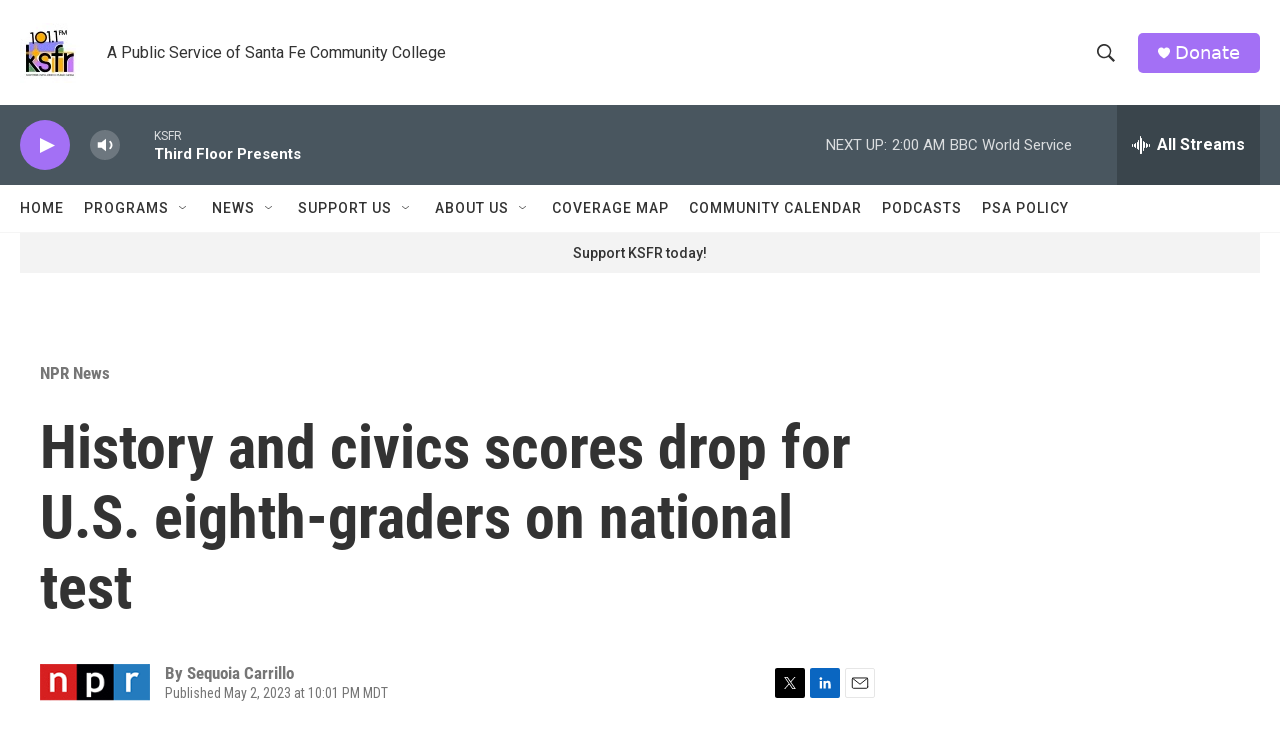

--- FILE ---
content_type: text/html
request_url: https://apps.npr.org/datawrapper/LbIlb/5/?initialWidth=700&childId=responsive-embed-LbIlb&parentTitle=History%20and%20civics%20scores%20drop%20for%20U.S.%20eighth-graders%20on%20national%20test%20%7C%20KSFR&parentUrl=https%3A%2F%2Fwww.ksfr.org%2Fnpr-news%2Fnpr-news%2F2023-05-02%2Fhistory-and-civics-scores-drop-for-u-s-eighth-graders-on-national-test
body_size: 13568
content:
<!DOCTYPE html><html lang="en"><head><meta charset="UTF-8"><meta name="robots" content="noindex, indexifembedded, nofollow"><meta name="viewport" content="width=device-width, initial-scale=1.0"><meta name="color-scheme" content="light dark"><link rel="stylesheet" id="css-light" media="(prefers-color-scheme: light)" href="../../lib/vis/d3-lines.npr.33d82fa3.css"><link rel="stylesheet" id="css-dark" media="(prefers-color-scheme: dark)" href="../../lib/vis/d3-lines.npr-dark.33d82fa3.css">


<meta property="og:type" content="website">
<meta property="og:title" content="Eighth grade US history scores are at all-time low">
<meta property="og:url" content="https://apps.npr.org/datawrapper/LbIlb/5/">
<meta property="og:description" content="">
<meta name="twitter:title" content="Eighth grade US history scores are at all-time low">
<meta name="twitter:description" content="">
<link rel="alternate" type="application/json+oembed"
  href="https://api.datawrapper.de/v3/oembed?url=https://apps.npr.org/datawrapper/LbIlb/5/&format=json"
  title="oEmbed" />
<meta property="og:image" content="https://apps.npr.org/datawrapper/LbIlb/plain-s.png?v=5">
<meta name="twitter:card" content="summary_large_image">
<meta name="twitter:image" content="https://apps.npr.org/datawrapper/LbIlb/plain-s.png?v=5">
<script>var st = document.createElement('style');
st.innerHTML = '* { opacity: 0 }';
st.setAttribute('id', 'hide-all');
document.head.appendChild(st);
</script></head><body><div class="dw-chart chart vis-height-fit theme-npr vis-d3-lines" id="__svelte-dw"><div class="outer-container dw-chart-styles datawrapper-1txw3lp svelte-1ebdbns"><div id="header" class="dw-chart-header datawrapper-4p93vp"><h3 class="block headline-block datawrapper-klzp57" style="">
<span class="block-inner"><!-- HTML_TAG_START -->Eighth grade US history scores are at all-time low<!-- HTML_TAG_END --></span>

            </h3><p class="block description-block datawrapper-1fw2z0i" style="">
<span class="block-inner"><!-- HTML_TAG_START -->Results from the National Assessment of Educational Progress (NAEP), often called The Nation's Report Card, show average scores dropped five points since the last time the test was administered in 2018. The test's score scale ranges from 0 to 500. <!-- HTML_TAG_END --></span>

            </p></div>

        

        



    

    

    <div slot="visBody" id="chart" aria-hidden="false" class="dw-chart-body vis-height-fit datawrapper-1mvw6vk svelte-so4qex" style="min-height: 454px;"><div class="dw-chart-body-content svelte-so4qex"><noscript><img style="max-width: 100%" src="../plain.png" aria-hidden="true" alt="fallback image">
                <p style="opacity:0.6;padding:1ex; text-align:center">(Please use a modern browser to see the interactive version of this visualization)</p></noscript></div></div>

    
        <!-- HTML_TAG_START --><script src='https://apps.npr.org/datawrapper/integration/integration.js'></script><script type='text/javascript'>!function(){"use strict";window.datawrapperHeightCallback=function(a){var t="pymxPYMx"+(new URL(window.location).searchParams.get("childId")||"")+"xPYMxheightxPYMx"+a;window.parent.postMessage(t,"*")}}();</script><!-- HTML_TAG_END -->

    

        <div id="footer" class="dw-chart-footer datawrapper-112rnol svelte-1ebdbns"><div class="footer-left layout-flex-column svelte-1mufarc">
        <span class="footer-block source-block  svelte-1mufarc">
<span class="block-inner"><span class="source-caption">Source:</span>
    <a class="source" target="_blank" rel="nofollow noopener noreferrer" href="https://nrcpreview3.naepims.org/ushistory/results/scores#results-scores-overall"><!-- HTML_TAG_START -->National Assessment of Educational Progress<!-- HTML_TAG_END --></a></span>

        </span>
        <span class="footer-block byline-block  svelte-1mufarc">
<span class="block-inner"><span class="byline-caption">Credit: </span>
<span class="byline-content">LA Johnson/NPR</span>
</span>

        </span></div><div class="footer-center layout-inline svelte-1mufarc"></div><div class="footer-right layout-inline svelte-1mufarc"></div></div>

        

    <div class="dw-after-body svelte-1ebdbns" style="position:absolute; height:0"></div>

    <!-- HTML_TAG_START --><script type="text/javascript">
    setTimeout(function() {
        var img = document.createElement('img');
        img.setAttribute('width', 1);
        img.setAttribute('alt','');
        img.setAttribute('aria-hidden','true');
        img.setAttribute('height', 1);
        img.style.position = "absolute";
        img.style.top = "0px";
        img.setAttribute('src', '//pt.dwcdn.net/LbIlb/datawrapper.gif?r='+escape(document.referrer || ''));
        document.body.appendChild(img);
    },10);
</script>
<!-- HTML_TAG_END --></div></div><script>(function() {
  window.__DW_SVELTE_PROPS__ = JSON.parse("{\"chart\":{\"metadata\":{\"data\":{\"changes\":[],\"transpose\":false,\"vertical-header\":true,\"horizontal-header\":true,\"upload-method\":\"google-spreadsheet\",\"google-spreadsheet\":\"https://docs.google.com/spreadsheets/d/1nkVfU6EzK3CFwWblPUA0oF9yBLk4q-Q0aAoAKzC9dXo/edit?usp=sharing\",\"google-spreadsheet-src\":\"https://docs.google.com/spreadsheets/d/1nkVfU6EzK3CFwWblPUA0oF9yBLk4q-Q0aAoAKzC9dXo/export?format=csv&id=1nkVfU6EzK3CFwWblPUA0oF9yBLk4q-Q0aAoAKzC9dXo\"},\"describe\":{\"source-name\":\"National Assessment of Educational Progress\",\"source-url\":\"https://nrcpreview3.naepims.org/ushistory/results/scores#results-scores-overall\",\"intro\":\"Results from the National Assessment of Educational Progress (NAEP), often called The Nation's Report Card, show average scores dropped five points since the last time the test was administered in 2018. The test's score scale ranges from 0 to 500. \",\"byline\":\"LA Johnson/NPR\",\"aria-description\":\"\",\"number-format\":\"-\",\"number-divisor\":0,\"number-append\":\"\",\"number-prepend\":\"\",\"hide-title\":false},\"visualize\":{\"dark-mode-invert\":true,\"highlighted-series\":[],\"highlighted-values\":[],\"sharing\":{\"enabled\":false,\"url\":\"https://www.datawrapper.de/_/LbIlb\",\"auto\":false},\"rules\":false,\"thick\":false,\"header\":{\"style\":{\"bold\":false,\"color\":false,\"italic\":false,\"fontSize\":1,\"background\":false},\"borderTop\":\"none\",\"borderBottom\":\"2px\",\"borderTopColor\":\"#333333\",\"borderBottomColor\":\"#eeeeee\"},\"x-grid\":\"on\",\"y-grid\":\"ticks\",\"scale-y\":\"linear\",\"labeling\":\"top\",\"overlays\":[],\"sort-bars\":false,\"background\":false,\"base-color\":3,\"force-grid\":false,\"line-dashes\":{},\"line-widths\":{},\"swap-labels\":false,\"block-labels\":false,\"custom-range\":[\"\",\"\"],\"label-colors\":false,\"label-margin\":0,\"line-symbols\":true,\"range-extent\":\"nice\",\"thick-arrows\":false,\"custom-colors\":{},\"interpolation\":\"linear\",\"reverse-order\":false,\"show-tooltips\":false,\"tick-position\":\"top\",\"x-tick-format\":\"YYYY\",\"y-grid-format\":\"0\",\"y-grid-labels\":\"outside\",\"chart-type-set\":true,\"color-category\":{\"map\":{},\"palette\":[],\"categoryOrder\":[],\"categoryLabels\":{},\"excludeFromKey\":[]},\"custom-range-x\":[\"\",\"\"],\"custom-range-y\":[\"240\",\"280\"],\"custom-ticks-x\":\"1994, 2001, 2006, 2010, 2014, 2018, 2022\",\"custom-ticks-y\":\"\",\"show-color-key\":false,\"color-by-column\":false,\"connector-lines\":true,\"group-by-column\":false,\"highlight-range\":false,\"label-alignment\":\"left\",\"line-symbols-on\":\"every\",\"text-annotations\":[{\"x\":\"2021/08/14 05:46\",\"y\":\"260.2062\",\"bg\":false,\"dx\":0,\"dy\":0,\"bold\":false,\"size\":12,\"text\":\"258\",\"align\":\"tl\",\"color\":false,\"width\":4.90603730632535,\"italic\":false,\"underline\":false,\"showMobile\":true,\"showDesktop\":true,\"connectorLine\":{\"type\":\"straight\",\"circle\":false,\"stroke\":1,\"enabled\":false,\"arrowHead\":\"lines\",\"circleStyle\":\"solid\",\"circleRadius\":15,\"inheritColor\":false,\"targetPadding\":4},\"mobileFallback\":true},{\"x\":\"2017/09/19 12:20\",\"y\":\"265.1546\",\"bg\":false,\"dx\":0,\"dy\":0,\"bold\":false,\"size\":12,\"text\":\"263\",\"align\":\"tl\",\"color\":false,\"width\":5.798044089293596,\"italic\":false,\"underline\":false,\"showMobile\":true,\"showDesktop\":true,\"connectorLine\":{\"type\":\"straight\",\"circle\":false,\"stroke\":1,\"enabled\":false,\"arrowHead\":\"lines\",\"circleStyle\":\"solid\",\"circleRadius\":15,\"inheritColor\":false,\"targetPadding\":4},\"mobileFallback\":true},{\"x\":\"2013/09/08 19:39\",\"y\":\"268.9691\",\"bg\":false,\"dx\":0,\"dy\":0,\"bold\":false,\"size\":12,\"text\":\"267\",\"align\":\"tl\",\"color\":false,\"width\":4.311366117679853,\"italic\":false,\"underline\":false,\"showMobile\":true,\"showDesktop\":true,\"connectorLine\":{\"type\":\"straight\",\"circle\":false,\"stroke\":1,\"enabled\":false,\"arrowHead\":\"lines\",\"circleStyle\":\"solid\",\"circleRadius\":15,\"inheritColor\":false,\"targetPadding\":4},\"mobileFallback\":true},{\"x\":\"2009/07/28 19:27\",\"y\":\"267.9381\",\"bg\":false,\"dx\":0,\"dy\":0,\"bold\":false,\"size\":12,\"text\":\"266\",\"align\":\"tl\",\"color\":false,\"width\":4.162698320518479,\"italic\":false,\"underline\":false,\"showMobile\":true,\"showDesktop\":true,\"connectorLine\":{\"type\":\"straight\",\"circle\":false,\"stroke\":1,\"enabled\":false,\"arrowHead\":\"lines\",\"circleStyle\":\"solid\",\"circleRadius\":15,\"inheritColor\":false,\"targetPadding\":4},\"mobileFallback\":true},{\"x\":\"2005/08/18 10:17\",\"y\":\"265.1546\",\"bg\":false,\"dx\":0,\"dy\":0,\"bold\":false,\"size\":12,\"text\":\"263\",\"align\":\"tl\",\"color\":false,\"width\":6.040674580129617,\"italic\":false,\"underline\":false,\"showMobile\":true,\"showDesktop\":true,\"connectorLine\":{\"type\":\"straight\",\"circle\":false,\"stroke\":1,\"enabled\":false,\"arrowHead\":\"lines\",\"circleStyle\":\"solid\",\"circleRadius\":15,\"inheritColor\":false,\"targetPadding\":4},\"mobileFallback\":true},{\"x\":\"2000/06/26 16:02\",\"y\":\"262.0619\",\"bg\":false,\"dx\":0,\"dy\":0,\"bold\":false,\"size\":12,\"text\":\"260\",\"align\":\"tl\",\"color\":false,\"width\":3.716694929034356,\"italic\":false,\"underline\":false,\"showMobile\":true,\"showDesktop\":true,\"connectorLine\":{\"type\":\"straight\",\"circle\":false,\"stroke\":1,\"enabled\":false,\"arrowHead\":\"lines\",\"circleStyle\":\"solid\",\"circleRadius\":15,\"inheritColor\":false,\"targetPadding\":4},\"mobileFallback\":true},{\"x\":\"1993/11/19 13:14\",\"y\":\"261.0309\",\"bg\":false,\"dx\":0,\"dy\":0,\"bold\":false,\"size\":12,\"text\":\"259\",\"align\":\"tl\",\"color\":false,\"width\":4.90603730632535,\"italic\":false,\"underline\":false,\"showMobile\":true,\"showDesktop\":true,\"connectorLine\":{\"type\":\"straight\",\"circle\":false,\"stroke\":1,\"enabled\":false,\"arrowHead\":\"lines\",\"circleStyle\":\"solid\",\"circleRadius\":15,\"inheritColor\":false,\"targetPadding\":4},\"mobileFallback\":false},{\"x\":\"2014/09/08 14:40\",\"y\":\"253.5567\",\"bg\":false,\"dx\":0,\"dy\":0,\"bold\":false,\"size\":12,\"text\":\"NAEP Basic Achievement Level Minimum score is 252\",\"align\":\"tl\",\"color\":\"#aaaaaa\",\"width\":26.05363059926736,\"italic\":false,\"underline\":false,\"showMobile\":true,\"showDesktop\":true,\"connectorLine\":{\"type\":\"straight\",\"circle\":false,\"stroke\":1,\"enabled\":false,\"arrowHead\":\"lines\",\"circleStyle\":\"solid\",\"circleRadius\":15,\"inheritColor\":false,\"targetPadding\":4},\"mobileFallback\":true}],\"tooltip-x-format\":\"YYYY\",\"y-grid-subdivide\":true,\"custom-area-fills\":[],\"custom-grid-lines\":\"\",\"date-label-format\":\"YYYY\",\"line-symbols-size\":3.5,\"line-value-labels\":false,\"range-annotations\":[{\"x0\":\"2014/05/19 23:19\",\"x1\":\"2013/08/23 12:32\",\"y0\":\"252\",\"y1\":\"301.5625\",\"type\":\"y\",\"color\":\"#888888\",\"display\":\"line\",\"opacity\":10,\"strokeType\":\"dashed\",\"strokeWidth\":2}],\"show-group-labels\":true,\"show-value-labels\":true,\"line-symbols-shape\":\"circle\",\"value-label-format\":\"0,0.[00]\",\"y-grid-label-align\":\"left\",\"compact-group-labels\":false,\"line-symbols-opacity\":1,\"show-category-labels\":true,\"tooltip-number-format\":\"0,0.[00]\",\"value-label-alignment\":\"left\",\"value-label-visibility\":\"always\",\"tooltip-use-custom-formats\":true,\"line-symbols-shape-multiple\":{\"Average Score\":1}},\"axes\":{\"x\":\"Assessment Year\"},\"publish\":{\"embed-width\":732,\"embed-height\":613,\"blocks\":{\"logo\":{\"id\":\"main\",\"enabled\":false},\"embed\":false,\"download-pdf\":false,\"download-svg\":false,\"get-the-data\":false,\"download-image\":false},\"export-pdf\":{},\"embed-codes\":{\"embed-method-responsive\":\"<iframe title=\\\"Eighth grade US history scores are at all-time low\\\" aria-label=\\\"Interactive line chart\\\" id=\\\"datawrapper-chart-LbIlb\\\" src=\\\"https://apps.npr.org/datawrapper/LbIlb/5/\\\" scrolling=\\\"no\\\" frameborder=\\\"0\\\" style=\\\"width: 0; min-width: 100% !important; border: none;\\\" height=\\\"613\\\" data-external=\\\"1\\\"></iframe><script type=\\\"text/javascript\\\">!function(){\\\"use strict\\\";window.addEventListener(\\\"message\\\",(function(a){if(void 0!==a.data[\\\"datawrapper-height\\\"]){var e=document.querySelectorAll(\\\"iframe\\\");for(var t in a.data[\\\"datawrapper-height\\\"])for(var r=0;r<e.length;r++)if(e[r].contentWindow===a.source){var i=a.data[\\\"datawrapper-height\\\"][t]+\\\"px\\\";e[r].style.height=i}}}))}();\\n<\/script>\",\"embed-method-iframe\":\"<iframe title=\\\"Eighth grade US history scores are at all-time low\\\" aria-label=\\\"Interactive line chart\\\" id=\\\"datawrapper-chart-LbIlb\\\" src=\\\"https://apps.npr.org/datawrapper/LbIlb/5/\\\" scrolling=\\\"no\\\" frameborder=\\\"0\\\" style=\\\"border: none;\\\" width=\\\"732\\\" height=\\\"613\\\" data-external=\\\"1\\\"></iframe>\",\"embed-method-web-component\":\"<div><script type=\\\"text/javascript\\\" defer src=\\\"https://apps.npr.org/datawrapper/LbIlb/embed.js?v=5\\\" charset=\\\"utf-8\\\"><\/script><noscript><img src=\\\"https://apps.npr.org/datawrapper/LbIlb/full.png\\\" alt=\\\"\\\" /></noscript></div>\",\"embed-method-custom\":\"<p data-pym-loader data-child-src=\\\"https://apps.npr.org/datawrapper/LbIlb/5/\\\" id=\\\"responsive-embed-LbIlb\\\">Loading...</p>\\n<script src=\\\"https://pym.nprapps.org/npr-pym-loader.v2.min.js\\\"><\/script>\\n\"},\"autoDarkMode\":false,\"chart-height\":454},\"annotate\":{\"notes\":\"\"},\"custom\":{\"about\":\"\",\"author\":\"Sequoia Carrillo\",\"rundate\":\"\",\"seamusid\":\"\",\"edcontact\":\"\"}},\"title\":\"Eighth grade US history scores are at all-time low\",\"readonlyKeys\":[],\"publicId\":\"LbIlb\",\"language\":\"en-AP\",\"theme\":\"npr\",\"id\":\"LbIlb\",\"type\":\"d3-lines\",\"lastEditStep\":5,\"publishedAt\":\"2023-05-02T18:06:09.000Z\",\"publicUrl\":\"https://apps.npr.org/datawrapper/LbIlb/5/\",\"publicVersion\":5,\"forkable\":false,\"isFork\":false,\"externalData\":\"\",\"createdAt\":\"2023-05-02T17:09:24.000Z\",\"lastModifiedAt\":\"2023-05-02T18:06:58.000Z\",\"forkedFrom\":null,\"organizationId\":\"PXsxCAHb\",\"authorId\":462549,\"folderId\":null},\"visualization\":{\"id\":\"d3-lines\",\"ariaLabel\":\"Interactive line chart\",\"script\":\"/home/ubuntu/code/plugins/vis-d3-lines/static/d3-lines.js\",\"axes\":{\"x\":{\"accepts\":[\"text\",\"date\",\"number\"]},\"y\":{\"accepts\":[\"number\"],\"multiple\":true}},\"dependencies\":{\"jquery\":false,\"dayjs\":true,\"numeral\":true},\"libraries\":[],\"namespace\":\"chart\",\"title\":\"d3-lines / title\",\"__plugin\":\"vis-d3-lines\"},\"theme\":{\"id\":\"npr\",\"title\":\"NPR\",\"data\":{\"vis\":{\"d3-maps-core\":{\"places\":{\"capital\":{\"label\":{\"fontStyle\":\"normal\",\"fontWeight\":{\"normal\":700}}},\"general\":{\"label\":{\"color\":{\"normal\":\"#ffffff\",\"inverted\":\"#525252\"},\"buffer\":{\"color\":{\"normal\":\"#323232\",\"inverted\":\"#ffffff\"}},\"fontStyle\":\"normal\",\"fontWeight\":{\"normal\":400}},\"symbol\":{\"fill\":{\"normal\":\"#ffffff\",\"inverted\":\"#525252\"},\"stroke\":{\"normal\":\"#323232\",\"inverted\":\"#ffffff\"}}}}},\"tables\":{\"grid\":{\"horizontal\":\"1px solid #eeeeee\"},\"cells\":{\"padding\":{\"horizontal\":\"10px\"}},\"border\":{\"bottom\":\"2px solid #cccccc\"},\"header\":{\"font\":\"12px 'Knockout 31 4r', 'Helvetica Neue', 'Helvetica', 'Arial', sans-serif \",\"textTransform\":\"uppercase\"},\"fontSize\":\"12px\"},\"d3-bars\":{\"labels\":{\"barLabels\":{\"fontSize\":10},\"groupTitles\":{\"color\":\"#333333\",\"fontSize\":12,\"typeface\":\"'Knockout 31 4r'\",\"fontWeight\":400,\"textTransform\":\"uppercase\"}}},\"d3-pies\":{\"labels\":{\"group\":{\"name\":{\"color\":\"#333333\"},\"header\":{\"fontWeight\":400},\"typeface\":\"'Knockout 31 4r','Helvetica Neue', 'Helvetica', 'Arial', sans-serif\",\"fontWeight\":400,\"textTransform\":\"uppercase\"}}},\"column-chart\":{\"labels\":{\"values\":{\"fontSize\":11}}},\"locator-maps\":{\"mapStyles\":[{\"id\":\"dw-light\",\"font\":\"Gotham-SSm-Regular\",\"label\":\"Light\",\"colors\":{\"water\":\"#dcebf4\",\"miniMap\":{\"region\":{\"label\":\"#333333\"}},\"boundary\":\"#999999\"}}],\"defaultMarker\":{\"icon\":7,\"text\":{\"fontSize\":14},\"anchor\":\"bottom-center\"},\"markerPresets\":{\"3-water\":{\"icon\":0,\"text\":{\"color\":\"#60ADBF\",\"italic\":true,\"fontSize\":12},\"label\":\"<span style='font-style:italic;color:#60ADBF'>Water</span>\",\"anchor\":\"middle-center\"},\"1-circle\":{\"icon\":7,\"text\":{\"fontSize\":14},\"label\":\"<div style='display:inline-block;margin:2px 0 3px'><span style='display:inline-block;margin-bottom: 5px;width:8px;height:8px;margin-right:2px;background:black;border-radius:50%;color:white;vertical-align:bottom;font-weight:bold;line-height:18px;text-align:center'></span> Circle\",\"anchor\":\"bottom-center\"},\"2-square\":{\"icon\":8,\"label\":\"<span style='display:inline-block;width:10px;height:10px;margin-right:2px;background:black'></span> Square\",\"anchor\":\"middle-right\"},\"6-textbox\":{\"icon\":0,\"label\":\"<span style='background:white;border:2px solid #ccc;padding:2px 15px;font-size:12px;display:inline-block;color:rgb(51, 51, 51)!important'>Textbox</span>\",\"anchor\":\"middle-center\",\"labelStyle\":\"box\"},\"4-location\":{\"icon\":0,\"text\":{\"color\":\"#898989\",\"space\":true,\"fontSize\":15},\"label\":\"<span style='letter-spacing:2px;font-size:15px;text-transform:uppercase;color:#898989'>place name</span>\",\"anchor\":\"middle-center\"},\"5-describe\":{\"icon\":1,\"label\":\"<div style='display:inline-block;margin:2px 0 3px'><span style='display:inline-block;width:18px;height:18px;margin-right:2px;background:black;border-radius:50%;color:white;vertical-align:bottom;font-weight:bold;line-height:18px;text-align:center'>1</span> Numbered</div>\",\"markerSymbol\":\"1\"}}},\"d3-bars-stacked\":{}},\"style\":{\"body\":{\"padding\":\"0px\",\"background\":\"transparent\"},\"chart\":{\"grid\":{\"general\":{\"baseLine\":{\"aboveChart\":true,\"color\":\"#666666\"},\"tickLines\":{\"aboveChart\":true,\"color\":\"#cccccc\"},\"tickLabels\":{\"units\":\"first\",\"aboveChart\":true,\"color\":\"#555555\",\"fontSize\":11},\"gridLines\":{\"major\":{\"color\":\"#eeeeee\"}}},\"horizontal\":{\"tickLines\":{\"forceOn\":true},\"tickLabels\":{\"extraSpace\":4}}},\"lineAnnotations\":{\"color\":\"#888\",\"opacity\":0.1},\"rangeAnnotations\":{\"color\":\"#888\",\"opacity\":0.1},\"labels\":{\"axes\":{\"color\":\"#555555\"},\"series\":{\"color\":\"#555555\",\"fontSize\":11},\"values\":{\"color\":\"#555555\"}},\"legend\":{\"swatch\":{\"width\":15,\"height\":15,\"marginRight\":6}}},\"filter\":{\"tabs\":{\"color\":\"#666\",\"hover\":{\"color\":\"#222\"},\"active\":{\"color\":\"#000000\",\"border\":{\"bottom\":\"2px solid #555555\"}},\"border\":{\"bottom\":\"1px solid #cccccc\"}},\"point\":{\"line\":{\"color\":\"#ccc\"},\"buttons\":{\"hover\":{\"background\":\"#ebebeb\"},\"active\":{\"border\":\"1px solid #888\",\"background\":\"#ccc\"},\"border\":\"1px solid #ccc\"}},\"select\":{\"border\":\"1px solid #cccccc\",\"textColor\":\"#000\"}},\"header\":{\"title\":{\"margin\":\"0px\"},\"margin\":\"0px\",\"description\":{\"margin\":\"8px 0px 20px 0px\"}},\"aboveFooter\":{\"margin\":\"0px 0px 20px 0px\"}},\"colors\":{\"picker\":{\"controls\":{\"hue\":true,\"lightness\":true,\"saturation\":true,\"hexEditable\":true},\"rowCount\":5,\"showDuplicates\":false},\"neutral\":\"#CCCCCC\",\"palette\":[\"#d8472b\",\"#e38d2c\",\"#efc637\",\"#17807e\",\"#51aade\",\"#6c2315\",\"#714616\",\"#77631b\",\"#0b403f\",\"#28556f\",\"#a23520\",\"#aa6a21\",\"#b39429\",\"#11605e\",\"#3d7fa6\",\"#d8472b\",\"#e38d2c\",\"#efc637\",\"#17807e\",\"#51aade\",\"#e27560\",\"#eaaa61\",\"#f3d469\",\"#51a09e\",\"#7dbfe6\",\"#eca395\",\"#f1c696\",\"#f7e39b\",\"#8bc0bf\",\"#a8d5ef\",\"#f5d1ca\",\"#f8e2ca\",\"#fbf1cd\",\"#c5dfdf\",\"#d3eaf7\"],\"negative\":\"#E31A1C\",\"positive\":\"#85B4D4\",\"gradients\":[[\"#F5D1CA\",\"#ECA395\",\"#E27560\",\"#D8472B\",\"#A23520\",\"#6C2315\"],[\"#F8E2CA\",\"#F1C696\",\"#EAAA61\",\"#E38D2C\",\"#AA6A21\",\"#714616\"],[\"#FBF1CD\",\"#F7E39B\",\"#F3D469\",\"#EFC637\",\"#B39429\",\"#77631B\"],[\"#C5DFDF\",\"#8BC0BF\",\"#51A09E\",\"#17807E\",\"#11605E\",\"#0B403F\"],[\"#D3EAF7\",\"#A8D5EF\",\"#7DBFE6\",\"#51AADE\",\"#3D7FA6\",\"#28556F\"],[\"#6C2315\",\"#A23520\",\"#D8472B\",\"#E27560\",\"#ECA395\",\"#FBF1CD\",\"#A8D5EF\",\"#7DBFE6\",\"#51AADE\",\"#3D7FA6\",\"#28556F\"]],\"background\":\"#ffffff\",\"categories\":[[\"#F6D500\",\"#0B91A7\",\"#00CABD\",\"#C2C100\",\"#BA403E\",\"#EF7F36\",\"#2D4F84\",\"#85BDF4\",\"#9EF1BF\",\"#D3F3FD\"],[\"#7fc97f\",\"#beaed4\",\"#fdc086\",\"#ffff99\",\"#386cb0\",\"#f0027f\",\"#bf5b17\",\"#666666\"],[\"#fbb4ae\",\"#b3cde3\",\"#ccebc5\",\"#decbe4\",\"#fed9a6\",\"#ffffcc\",\"#e5d8bd\",\"#fddaec\",\"#f2f2f2\"],[\"#a6cee3\",\"#1f78b4\",\"#b2df8a\",\"#33a02c\",\"#fb9a99\",\"#e31a1c\",\"#fdbf6f\",\"#ff7f00\",\"#cab2d6\",\"#6a3d9a\",\"#ffff99\",\"#b15928\"]],\"groups\":[{\"colors\":[[\"#d8472b\",\"#e38d2c\",\"#efc637\",\"#17807e\",\"#51aade\"]]},{\"colors\":[[\"#6c2315\",\"#714616\",\"#77631b\",\"#0b403f\",\"#28556f\"],[\"#a23520\",\"#aa6a21\",\"#b39429\",\"#11605e\",\"#3d7fa6\"],[\"#d8472b\",\"#e38d2c\",\"#efc637\",\"#17807e\",\"#51aade\"],[\"#e27560\",\"#eaaa61\",\"#f3d469\",\"#51a09e\",\"#7dbfe6\"],[\"#eca395\",\"#f1c696\",\"#f7e39b\",\"#8bc0bf\",\"#a8d5ef\"],[\"#f5d1ca\",\"#f8e2ca\",\"#fbf1cd\",\"#c5dfdf\",\"#d3eaf7\"]]}]},\"metadata\":{\"publish\":{\"blocks\":{\"logo\":{\"enabled\":false},\"embed\":false,\"download-pdf\":false,\"download-svg\":false,\"get-the-data\":false,\"download-image\":false}},\"visualize\":{\"header\":{\"style\":{\"bold\":false,\"color\":false,\"italic\":false,\"fontSize\":1,\"background\":false},\"borderTop\":\"none\",\"borderBottom\":\"2px\",\"borderTopColor\":\"#333333\",\"borderBottomColor\":\"#eeeeee\"}}},\"overrides\":[{\"type\":\"darkMode\",\"settings\":{\"colors.gradients\":[[\"#254b8c\",\"#0a6aad\",\"#2989bd\",\"#4ba8c9\",\"#75c8c5\",\"#b6e3bb\",\"#f0f9e8\"],[\"#2c1160\",\"#6b1f7b\",\"#ac337b\",\"#e45563\",\"#fb8d67\",\"#fcfcbe\",\"#fdc78d\"],[\"#0d0787\",\"#6703a5\",\"#ac2790\",\"#d8586a\",\"#f38a47\",\"#fbbf2b\",\"#f0f723\"],[\"#007001\",\"#f6f4a6\"],[\"#42342d\",\"#683c39\",\"#8f3e55\",\"#c73a78\",\"#ff6bca\",\"#ffcbff\"],[\"#253494\",\"#2c7fb8\",\"#41b6c4\",\"#7fcdbb\",\"#c7e9b4\",\"#ffffcc\"]],\"colors.background\":\"#252525\",\"vis.d3-maps-core.places.general.label.color.normal\":\"#000000\",\"vis.d3-maps-core.places.general.symbol.fill.normal\":\"#000000\",\"vis.d3-maps-core.places.general.label.color.inverted\":\"#e5e5e5\",\"vis.d3-maps-core.places.general.symbol.fill.inverted\":\"#e5e5e5\",\"vis.d3-maps-core.places.general.symbol.stroke.normal\":\"#bfbfbf\",\"vis.d3-maps-core.places.general.label.buffer.color.normal\":\"#bfbfbf\"}},{\"settings\":{\"style.chart.grid.vertical.tickLabels.hideZero\":true},\"condition\":[\"in\",[\"get\",\"type\"],[\"column-chart\",\"grouped-column-chart\",\"stacked-column-chart\"]]},{\"settings\":{\"style.chart.grid.horizontal.tickLabels.units\":\"last\"},\"condition\":[\"==\",[\"get\",\"type\"],\"d3-scatter-plot\"]},{\"settings\":{\"style.chart.grid.horizontal.tickLabels.units\":\"all\"},\"condition\":[\"in\",[\"get\",\"type\"],[\"d3-bars\",\"d3-arrow-plot\",\"d3-bars-bullet\",\"d3-bars-grouped\",\"d3-bars-stacked \",\"d3-dot-plot\",\"d3-range-plot\"]]},{\"settings\":{\"style.chart.grid.horizontal.gridLines.aboveChart\":true},\"condition\":[\"==\",[\"get\",\"type\"],\"d3-bars-stacked\"]},{\"settings\":{\"style.chart.grid.horizontal.baseLine.aboveChart\":false,\"style.chart.grid.horizontal.baseLine.blendBaseColorWithBg\":0.6},\"condition\":[\"in\",[\"get\",\"type\"],[\"d3-dot-plot\",\"d3-range-plot\",\"d3-arrow-plot\"]]},{\"type\":\"darkMode\",\"settings\":{\"style.chart.grid.horizontal.baseLine.blendBaseColorWithBg\":0.85},\"condition\":[\"in\",[\"get\",\"type\"],[\"d3-dot-plot\",\"d3-range-plot\",\"d3-arrow-plot\"]]},{\"settings\":{\"style.chart.grid.vertical.gridLines.major.strokeDasharray\":\"dotted\"},\"condition\":[\"in\",[\"get\",\"type\"],[\"d3-range-plot\",\"d3-arrow-plot\"]]},{\"settings\":{\"style.chart.grid.horizontal.gridLines.aboveChart\":false},\"condition\":[\"==\",[\"get\",\"type\"],\"d3-bars-stacked\"]},{\"settings\":{\"style.chart.grid.general.baseLine.color\":\"#adadad\",\"style.chart.grid.horizontal.tickLines.forceOn\":false},\"condition\":[\"in\",[\"get\",\"type\"],[\"d3-dot-plot\",\"d3-range-plot\",\"d3-arrow-plot\"]]}],\"typography\":{\"chart\":{\"color\":\"#666666\",\"fontSize\":12,\"typeface\":\"Helvetica, Arial, sans-serif\",\"minusCharacter\":\"\u2212\",\"plusMinusCharacter\":\"\u00B1\"},\"links\":{\"color\":\"#4774CC\",\"cursive\":0,\"fontWeight\":\"normal\",\"underlined\":0,\"hoverColor\":\"#bccae5\"},\"notes\":{\"cursive\":false,\"fontSize\":11,\"fontWeight\":\"normal\",\"underlined\":0,\"color\":\"#999999\",\"lineHeight\":18.7},\"footer\":{\"color\":\"#999999\",\"cursive\":1,\"fontSize\":11,\"fontWeight\":\"normal\",\"underlined\":0,\"lineHeight\":18.7},\"headline\":{\"cursive\":0,\"fontSize\":20,\"fontWeight\":\"lighter\",\"underlined\":0,\"color\":\"#666666\",\"typeface\":\"'Gotham SSm', Helvetica, Arial, sans-serif\",\"lineHeight\":26},\"description\":{\"cursive\":0,\"fontSize\":12,\"fontWeight\":\"normal\",\"lineHeight\":19.2,\"underlined\":0,\"color\":\"#777777\"},\"fontFamilies\":{\"Georgia\":[{\"name\":\"Georgia-Regular\",\"style\":\"normal\",\"weight\":400},{\"name\":\"Georgia-RegularItalic\",\"style\":\"italic\",\"weight\":400}],\"Helvetica\":[{\"name\":\"Helvetica-Bold\",\"style\":\"normal\",\"weight\":700},{\"name\":\"Helvetica-Regular\",\"style\":\"normal\",\"weight\":400},{\"name\":\"Helvetica-BoldItalic\",\"style\":\"italic\",\"weight\":700},{\"name\":\"Helvetica-RegularItalic\",\"style\":\"italic\",\"weight\":400}]}},\"options\":{\"blocks\":{\"logo\":{\"data\":{\"options\":[{\"id\":\"main\",\"title\":\"Npr-outline\",\"height\":20,\"imgSrc\":\"https://static.dwcdn.net/custom/themes/npr/npr-outline.svg\"}]},\"region\":\"footerCenter\"},\"embed\":{\"region\":\"footerRight\"},\"notes\":{\"prepend\":\"Notes\"},\"byline\":{\"data\":{\"mapCaption\":\"Credit: \",\"chartCaption\":\"Credit: \",\"tableCaption\":\"Credit: \"}},\"source\":{\"priority\":-1},\"subhed\":{\"data\":{\"custom-field\":\"subhed\"}},\"download-pdf\":{\"region\":\"footerRight\"},\"download-svg\":{\"region\":\"footerRight\"},\"get-the-data\":{\"region\":\"footerRight\"},\"download-image\":{\"region\":\"footerRight\"}},\"footer\":{\"left\":{\"gap\":0,\"layout\":\"flex-column\"}}},\"template\":{\"afterChart\":\"<script src='https://apps.npr.org/datawrapper/integration/integration.js'><\/script><script type='text/javascript'>!function(){\\\"use strict\\\";window.datawrapperHeightCallback=function(a){var t=\\\"pymxPYMx\\\"+(new URL(window.location).searchParams.get(\\\"childId\\\")||\\\"\\\")+\\\"xPYMxheightxPYMx\\\"+a;window.parent.postMessage(t,\\\"*\\\")}}();<\/script>\"}},\"less\":\"\\n.knockout() {\\n    font-family: 'Knockout 31 4r','Helvetica Neue', 'Helvetica', 'Arial', sans-serif;\\n    font-size: 11px;\\n    text-transform: uppercase;\\n    color: #333;\\n}\\n\\n// linear: SUP-619\\n.dw-chart-header > :last-child:not(.subhed-block) {\\n    margin-bottom: 20px;\\n}\\n\\n\\n// linear: SUP-616\\n.dw-chart-footer {\\n    flex-wrap: wrap;\\n    align-items: flex-end;\\n    .footer-right {\\n        width:100%;\\n        text-align:left!important;\\n    }\\n}\\n// linear: SUP-386\\n.subhed-block {\\n    .knockout();\\n    color: #333333;\\n    margin: 20px 0px 10px 0px;\\n}\\n\\n// linear: SUP-386\\n.notes-block .prepend {\\n    color: #666666;\\n    font-weight: bold;\\n    display: block;\\n    padding-bottom: 3px;\\n}\\n\\n// linear: SUP-715\\n.vis-locator-map .dw-chart-body #mapkey:first-child {\\n    margin-top: -10px;\\n}\\n\\n// linear: SUP-742\\n.vis-locator-map .marker-text.label[style*=\\\"color: rgb(96, 173, 191)\\\"] {\\n\\tfont-family: Georgia, serif;\\n}\\n\\n// linear: VIS-1118\\n.root-container .group-label-title span {\\n    color: #333333!important;\\n}\\n\\n// linear: SUP-745\\n.vis-stacked-column-chart {\\n    .label.value span {\\n        text-shadow: none!important;\\n        font-size: 10px!important;\\n        font-weight: 400!important;\\n    }\\n}\\n\\n// linear: SUP-394\\n.vis-tables .expand {\\n    text-transform: uppercase;\\n    font-weight: bold!important;\\n}\\n\\n// linear: SUP-455\\n.legend-title {\\n    .knockout();\\n}\",\"assets\":{\"Gotham SSm\":{\"type\":\"font\",\"import\":\"https://s.npr.org/templates/css/fonts/GothamSSm.css\",\"method\":\"import\"},\"npr-logo.svg\":{\"url\":\"https://static.dwcdn.net/custom/themes/npr/npr-logo.svg\",\"type\":\"file\"},\"Helvetica-Bold\":{\"type\":\"font\",\"files\":{\"eot\":\"//static.dwcdn.net/custom/themes/npr/Helvetica-Bold/Helvetica-Bold.eot\",\"svg\":\"//static.dwcdn.net/custom/themes/npr/Helvetica-Bold/Helvetica-Bold.svg\",\"ttf\":\"//static.dwcdn.net/custom/themes/npr/Helvetica-Bold/Helvetica-Bold.ttf\",\"woff\":\"//static.dwcdn.net/custom/themes/npr/Helvetica-Bold/Helvetica-Bold.woff\",\"woff2\":\"//static.dwcdn.net/custom/themes/npr/Helvetica-Bold/Helvetica-Bold.woff2\"},\"method\":\"file\"},\"Knockout 31 4r\":{\"type\":\"font\",\"import\":\"https://s.npr.org/templates/css/fonts/Knockout.css\",\"method\":\"import\"},\"Georgia-Regular\":{\"type\":\"font\",\"files\":{\"eot\":\"//static.dwcdn.net/custom/themes/npr/Georgia/Georgia.eot\",\"svg\":\"//static.dwcdn.net/custom/themes/npr/Georgia/Georgia.svg\",\"ttf\":\"//static.dwcdn.net/custom/themes/npr/Georgia/Georgia.ttf\",\"woff\":\"//static.dwcdn.net/custom/themes/npr/Georgia/Georgia.woff\",\"woff2\":\"//static.dwcdn.net/custom/themes/npr/Georgia/Georgia.woff2\"},\"method\":\"file\"},\"Helvetica-Regular\":{\"type\":\"font\",\"files\":{\"eot\":\"//static.dwcdn.net/custom/themes/npr/Helvetica/Helvetica.eot\",\"svg\":\"//static.dwcdn.net/custom/themes/npr/Helvetica/Helvetica.svg\",\"ttf\":\"//static.dwcdn.net/custom/themes/npr/Helvetica/Helvetica.ttf\",\"woff\":\"//static.dwcdn.net/custom/themes/npr/Helvetica/Helvetica.woff\",\"woff2\":\"//static.dwcdn.net/custom/themes/npr/Helvetica/Helvetica.woff2\"},\"method\":\"file\"},\"Gotham-SSm-Bold.ttf\":{\"url\":\"https://static.dwcdn.net/custom/themes/npr/Gotham-SSm-Bold.ttf\",\"type\":\"file\"},\"Helvetica-BoldItalic\":{\"type\":\"font\",\"files\":{\"eot\":\"//static.dwcdn.net/custom/themes/npr/Helvetica/Helvetica.eot\",\"svg\":\"//static.dwcdn.net/custom/themes/npr/Helvetica/Helvetica.svg\",\"ttf\":\"//static.dwcdn.net/custom/themes/npr/Helvetica/Helvetica.ttf\",\"woff\":\"//static.dwcdn.net/custom/themes/npr/Helvetica/Helvetica.woff\",\"woff2\":\"//static.dwcdn.net/custom/themes/npr/Helvetica/Helvetica.woff2\"},\"method\":\"file\"},\"Knockout-Regular.ttf\":{\"url\":\"https://static.dwcdn.net/custom/themes/npr/Knockout-Regular.ttf\",\"type\":\"file\"},\"Georgia-RegularItalic\":{\"type\":\"font\",\"files\":{\"eot\":\"//static.dwcdn.net/custom/themes/npr/Georgia-Italic/Georgia-Italic.eot\",\"svg\":\"//static.dwcdn.net/custom/themes/npr/Georgia-Italic/Georgia-Italic.svg\",\"ttf\":\"//static.dwcdn.net/custom/themes/npr/Georgia-Italic/Georgia-Italic.ttf\",\"woff\":\"//static.dwcdn.net/custom/themes/npr/Georgia-Italic/Georgia-Italic.woff\",\"woff2\":\"//static.dwcdn.net/custom/themes/npr/Georgia-Italic/Georgia-Italic.woff2\"},\"method\":\"file\"},\"Gotham-SSm-Italic.ttf\":{\"url\":\"https://static.dwcdn.net/custom/themes/npr/Gotham-SSm-Italic.ttf\",\"type\":\"file\"},\"Gotham-SSm-Regular.ttf\":{\"url\":\"https://static.dwcdn.net/custom/themes/npr/Gotham-SSm-Regular.ttf\",\"type\":\"file\"},\"Helvetica-RegularItalic\":{\"type\":\"font\",\"files\":{\"eot\":\"//static.dwcdn.net/custom/themes/npr/Helvetica-Oblique/Helvetica-Oblique.eot\",\"svg\":\"//static.dwcdn.net/custom/themes/npr/Helvetica-Oblique/Helvetica-Oblique.svg\",\"ttf\":\"//static.dwcdn.net/custom/themes/npr/Helvetica-Oblique/Helvetica-Oblique.ttf\",\"woff\":\"//static.dwcdn.net/custom/themes/npr/Helvetica-Oblique/Helvetica-Oblique.woff\",\"woff2\":\"//static.dwcdn.net/custom/themes/npr/Helvetica-Oblique/Helvetica-Oblique.woff2\"},\"method\":\"file\"},\"Gotham-SSm-Bold-Italic.ttf\":{\"url\":\"https://static.dwcdn.net/custom/themes/npr/Gotham-SSm-Bold-Italic.ttf\",\"type\":\"file\"}},\"extend\":\"default\",\"url\":\"/v3/themes/npr\",\"_computed\":{\"locator-maps\":{\"mapStyles\":[{\"id\":\"dw-light\",\"colors\":{\"land\":\"#ffffff\",\"highlightRegion\":{\"fill\":\"#f2f3f0\",\"stroke\":\"#888\"}}}],\"defaultMarker\":{\"markerColor\":\"#333333\",\"markerTextColor\":\"#333333\",\"text\":{\"color\":\"#333333\",\"halo\":\"#f2f3f0\"}},\"defaultArea\":{\"fill\":\"#000\",\"stroke\":\"#888\"},\"darkMode\":{\"mapStyles\":[{\"id\":\"dw-light\",\"colors\":{\"land\":false,\"highlightRegion\":{\"fill\":false,\"stroke\":false}}}],\"defaultMarker\":{\"markerColor\":false,\"markerTextColor\":false,\"text\":{\"color\":false,\"halo\":false}}}},\"original\":{\"lineAnnotations\":{\"color\":\"#888\",\"opacity\":0.1},\"rangeAnnotations\":{\"color\":\"#888\",\"opacity\":0.1}},\"bgLight\":\"#ffffff\",\"bgDark\":\"#252525\",\"origGradients\":[[\"#F5D1CA\",\"#ECA395\",\"#E27560\",\"#D8472B\",\"#A23520\",\"#6C2315\"],[\"#F8E2CA\",\"#F1C696\",\"#EAAA61\",\"#E38D2C\",\"#AA6A21\",\"#714616\"],[\"#FBF1CD\",\"#F7E39B\",\"#F3D469\",\"#EFC637\",\"#B39429\",\"#77631B\"],[\"#C5DFDF\",\"#8BC0BF\",\"#51A09E\",\"#17807E\",\"#11605E\",\"#0B403F\"],[\"#D3EAF7\",\"#A8D5EF\",\"#7DBFE6\",\"#51AADE\",\"#3D7FA6\",\"#28556F\"],[\"#6C2315\",\"#A23520\",\"#D8472B\",\"#E27560\",\"#ECA395\",\"#FBF1CD\",\"#A8D5EF\",\"#7DBFE6\",\"#51AADE\",\"#3D7FA6\",\"#28556F\"]]},\"fonts\":{\"Gotham SSm\":{\"type\":\"font\",\"import\":\"https://s.npr.org/templates/css/fonts/GothamSSm.css\",\"method\":\"import\"},\"Helvetica-Bold\":{\"type\":\"font\",\"files\":{\"eot\":\"//static.dwcdn.net/custom/themes/npr/Helvetica-Bold/Helvetica-Bold.eot\",\"svg\":\"//static.dwcdn.net/custom/themes/npr/Helvetica-Bold/Helvetica-Bold.svg\",\"ttf\":\"//static.dwcdn.net/custom/themes/npr/Helvetica-Bold/Helvetica-Bold.ttf\",\"woff\":\"//static.dwcdn.net/custom/themes/npr/Helvetica-Bold/Helvetica-Bold.woff\",\"woff2\":\"//static.dwcdn.net/custom/themes/npr/Helvetica-Bold/Helvetica-Bold.woff2\"},\"method\":\"file\"},\"Knockout 31 4r\":{\"type\":\"font\",\"import\":\"https://s.npr.org/templates/css/fonts/Knockout.css\",\"method\":\"import\"},\"Georgia-Regular\":{\"type\":\"font\",\"files\":{\"eot\":\"//static.dwcdn.net/custom/themes/npr/Georgia/Georgia.eot\",\"svg\":\"//static.dwcdn.net/custom/themes/npr/Georgia/Georgia.svg\",\"ttf\":\"//static.dwcdn.net/custom/themes/npr/Georgia/Georgia.ttf\",\"woff\":\"//static.dwcdn.net/custom/themes/npr/Georgia/Georgia.woff\",\"woff2\":\"//static.dwcdn.net/custom/themes/npr/Georgia/Georgia.woff2\"},\"method\":\"file\"},\"Helvetica-Regular\":{\"type\":\"font\",\"files\":{\"eot\":\"//static.dwcdn.net/custom/themes/npr/Helvetica/Helvetica.eot\",\"svg\":\"//static.dwcdn.net/custom/themes/npr/Helvetica/Helvetica.svg\",\"ttf\":\"//static.dwcdn.net/custom/themes/npr/Helvetica/Helvetica.ttf\",\"woff\":\"//static.dwcdn.net/custom/themes/npr/Helvetica/Helvetica.woff\",\"woff2\":\"//static.dwcdn.net/custom/themes/npr/Helvetica/Helvetica.woff2\"},\"method\":\"file\"},\"Helvetica-BoldItalic\":{\"type\":\"font\",\"files\":{\"eot\":\"//static.dwcdn.net/custom/themes/npr/Helvetica/Helvetica.eot\",\"svg\":\"//static.dwcdn.net/custom/themes/npr/Helvetica/Helvetica.svg\",\"ttf\":\"//static.dwcdn.net/custom/themes/npr/Helvetica/Helvetica.ttf\",\"woff\":\"//static.dwcdn.net/custom/themes/npr/Helvetica/Helvetica.woff\",\"woff2\":\"//static.dwcdn.net/custom/themes/npr/Helvetica/Helvetica.woff2\"},\"method\":\"file\"},\"Georgia-RegularItalic\":{\"type\":\"font\",\"files\":{\"eot\":\"//static.dwcdn.net/custom/themes/npr/Georgia-Italic/Georgia-Italic.eot\",\"svg\":\"//static.dwcdn.net/custom/themes/npr/Georgia-Italic/Georgia-Italic.svg\",\"ttf\":\"//static.dwcdn.net/custom/themes/npr/Georgia-Italic/Georgia-Italic.ttf\",\"woff\":\"//static.dwcdn.net/custom/themes/npr/Georgia-Italic/Georgia-Italic.woff\",\"woff2\":\"//static.dwcdn.net/custom/themes/npr/Georgia-Italic/Georgia-Italic.woff2\"},\"method\":\"file\"},\"Helvetica-RegularItalic\":{\"type\":\"font\",\"files\":{\"eot\":\"//static.dwcdn.net/custom/themes/npr/Helvetica-Oblique/Helvetica-Oblique.eot\",\"svg\":\"//static.dwcdn.net/custom/themes/npr/Helvetica-Oblique/Helvetica-Oblique.svg\",\"ttf\":\"//static.dwcdn.net/custom/themes/npr/Helvetica-Oblique/Helvetica-Oblique.ttf\",\"woff\":\"//static.dwcdn.net/custom/themes/npr/Helvetica-Oblique/Helvetica-Oblique.woff\",\"woff2\":\"//static.dwcdn.net/custom/themes/npr/Helvetica-Oblique/Helvetica-Oblique.woff2\"},\"method\":\"file\"}}},\"chartAfterBodyHTML\":\"<script type=\\\"text/javascript\\\">\\n    setTimeout(function() {\\n        var img = document.createElement('img');\\n        img.setAttribute('width', 1);\\n        img.setAttribute('alt','');\\n        img.setAttribute('aria-hidden','true');\\n        img.setAttribute('height', 1);\\n        img.style.position = \\\"absolute\\\";\\n        img.style.top = \\\"0px\\\";\\n        img.setAttribute('src', '//pt.dwcdn.net/LbIlb/datawrapper.gif?r='+escape(document.referrer || ''));\\n        document.body.appendChild(img);\\n    },10);\\n<\/script>\\n\",\"chartAfterHeadHTML\":\"<link rel=\\\"alternate\\\" type=\\\"application/json+oembed\\\"\\n  href=\\\"https://api.datawrapper.de/v3/oembed?url=https://apps.npr.org/datawrapper/LbIlb/5/&format=json\\\"\\n  title=\\\"oEmbed\\\" />\\n<meta property=\\\"og:image\\\" content=\\\"https://apps.npr.org/datawrapper/LbIlb/plain-s.png?v=5\\\">\\n<meta name=\\\"twitter:card\\\" content=\\\"summary_large_image\\\">\\n<meta name=\\\"twitter:image\\\" content=\\\"https://apps.npr.org/datawrapper/LbIlb/plain-s.png?v=5\\\">\\n\",\"translations\":{\"insufficient-data\":\"<b>Not enough data to show a column chart.</b> You need at least one numeric column in your dataset. Please go back to the <a href=\\\"/chart/%chartid%/describe\\\" target=\\\"_parent\\\">\\\"Check & Describe\\\"</a> step and check your data.\",\"insufficient-data-dot-plot\":\"<b>Not enough data to show a dot plot.</b> You need at least one numeric column in your dataset. Please go back to the <a href=\\\"/chart/%chartid%/describe\\\" target=\\\"_parent\\\">\\\"Check & Describe\\\"</a> step and check your data.\",\"insufficient-data-range-arrow\":\"<b>Not enough data to show a range or arrow plot.</b> You need at least two numeric columns in your dataset. Please go back to the <a href=\\\"/chart/%chartid%/describe\\\" target=\\\"_parent\\\">\\\"Check & Describe\\\"</a> step and check your data.\",\"xy-grid / axis-x-number\":\"Horizontal axis, ranging from %from% to %to%.\",\"xy-grid / axis-x-text\":\"Horizontal category axis, ranging from %from% to %to%.\",\"xy-grid / axis-y-number\":\"Vertical axis, ranging from %from% to %to%.\",\"xy-grid / axis-y-text\":\"Vertical category axis, ranging from %from% to %to%.\",\"xy-grid / axis-log\":\"Axis uses logarithmic scale.\",\"xy-grid / axis-y-date\":\"Vertical date axis, ranging from %from% to %to%.\",\"xy-grid / axis-x-date\":\"Horizontal date axis, ranging from %from% to %to%.\",\"area-chart / single\":\"Area chart with one area\",\"area-chart / multiple\":\"Area chart with %count% areas\",\"stacked-area-chart / multiple\":\"Stacked area chart with %count% areas\",\"stacked-area-chart / single\":\"Stacked area chart with one area\",\"line-chart / multiple\":\"Line chart with %count% lines\",\"line-chart / single\":\"Line chart with a single line\",\"annotations / single\":\"The chart has one annotation.\",\"annotations / multiple\":\"The chart has %count% annotations.\",\"line-values\":\"Line showing %count% values for \\\"%name%\\\".\",\"area-values\":\"Area showing %count% values for \\\"%name%\\\".\",\"xy-grid / axis-x-log\":\"Horizontal axis, ranging from %from% to %to%.\",\"xy-grid / axis-y-log\":\"Vertical axis, ranging from %from% to %to%.\",\"insufficient-data-lines\":\"<b>Not enough data to show a line or area chart.</b> Please go back to the <a href=\\\"/chart/%chartid%/describe\\\" target=\\\"_parent\\\">\\\"Check & Describe\\\"</a> step and check your data.\",\"footer / map data\":\"Map data\",\"other\":\"Other\",\"total\":\"Total\",\"insufficient-data-pie\":\"<b>Not enough data to show a pie chart.</b> You need at least one numeric column in your dataset. Please go back to the <a href=\\\"/chart/%chartid%/describe\\\" target=\\\"_parent\\\">\\\"Check & Describe\\\"</a> step and check your data.\",\"insufficient-data-donut\":\"<b>Not enough data to show a donut chart.</b> You need at least one numeric column in your dataset. Please go back to the <a href=\\\"/chart/%chartid%/describe\\\" target=\\\"_parent\\\">\\\"Check & Describe\\\"</a> step and check your data.\",\"scatterplot\":\"Scatterplot with %count% symbols\",\"axis-labels\":\"The horizontal axis is labeled as \\\"%xlabel%\\\", the vertical axis is labeled as \\\"%ylabel%\\\".\",\"labels-more-than-7\":\"Some symbols are labelled, including %labels%, and %others% others.\",\"labels-less-than-7\":\"%count% symbols are labelled: %labels%, and \\\"%last%\\\".\",\"expanded-view-note\":\"This is the extended area for the inset map on mobile. You can disable this feature.\",\"show-more\":\"Show $0 more\",\"show-less\":\"Show less\",\"pagination\":\"Page $0 of $1\",\"search-placeholder\":\"Search in table\",\"no-results-found\":\"No matching records found\",\"accessibility / rank\":\"Rank\",\"accessibility / summary\":\"Table with $0 columns and $1 rows.\",\"accessibility / current-rows\":\"Currently displaying rows $0 to $1\",\"accessibility / current-rows / search-results\":\"of $0 results for search term \\\"$1\\\".\",\"accessibility / search-results\":\"Showing $0 results for search term \\\"$1\\\".\",\"accessibility / sticky-rows\":\"Including $0 sticky rows.\",\"accessibility / sparkline\":\"Small %chart_type% with $0 values, ranging from $1 to $2.\",\"accessibility / sparkline / type-line\":\"line chart\",\"accessibility / sparkline / type-columns\":\"column chart\",\"accessibility / pagination-button\":\"Go to page $0 of $1.\",\"accessibility / clear-search\":\"Clear search input.\",\"accessibility / sort-direction / ascending\":\"Sorted ascending\",\"accessibility / sort-direction / descending\":\"Sorted descending\",\"accessibility / sort-column\":\"by column \\\"$0\\\"\",\"accessibility / sparkline-no-values\":\"Small %chart_type% with no values.\",\"truncated\":\"Additional $0 rows not shown.\",\"Chart:\":\"Chart:\",\"Map:\":\"Map:\",\"Table:\":\"Table:\",\"footer / based-on\":\"Based on\",\"Get the data\":\"Get the data\",\"Embed\":\"Embed\",\"Download Image\":\"Download image\",\"Source\":\"Source\",\"Created with\":\"Created with\",\"Download SVG\":\"Download SVG\",\"Download PDF\":\"Download PDF\",\"edit-in-datawrapper\":\"Create a copy\",\"fallback-image-note\":\"(Please use a modern browser to see the interactive version of this visualization)\",\"embed / caption\":\"You can copy and paste this <b>code to embed</b> the visualization:\"},\"assets\":{\"dataset.csv\":{\"load\":true,\"url\":\"dataset.csv\"}},\"externalDataUrl\":\"static.dwcdn.net/data\",\"blocks\":[{\"source\":{\"js\":\"../../lib/blocks/team-custom-fields.chart-blocks.3cb12042.js\",\"css\":\"../../lib/blocks/team-custom-fields.chart-blocks.c4ec9364.css\"},\"blocks\":[{\"id\":\"caption\",\"region\":\"header\",\"priority\":50,\"component\":\"Caption\"},{\"id\":\"copyright\",\"region\":\"header\",\"priority\":60,\"component\":\"Copyright\"},{\"id\":\"custom\",\"region\":\"header\",\"priority\":60,\"component\":\"Custom\"},{\"id\":\"custom1\",\"region\":\"header\",\"priority\":61,\"component\":\"Custom\"},{\"id\":\"custom2\",\"region\":\"header\",\"priority\":62,\"component\":\"Custom\"},{\"id\":\"custom3\",\"region\":\"header\",\"priority\":63,\"component\":\"Custom\"},{\"id\":\"figure\",\"region\":\"header\",\"priority\":5,\"component\":\"Figure\"},{\"id\":\"subhed\",\"region\":\"header\",\"priority\":40,\"component\":\"SubHed\"},{\"id\":\"timestamp\",\"region\":\"header\",\"priority\":60,\"component\":\"Timestamp\"}]}],\"nextPublicUrl\":\"https://apps.npr.org/datawrapper/LbIlb/5/\",\"isIframe\":true,\"isPreview\":false,\"locales\":{\"dayjs\":{\"base\":\"(function() {\\n    /**\\n     * Associated Press Style Dates\\n     *\\n     * - Always use Arabic figures, without st, nd, rd or th\\n     * - Capitalize months\\n     * - When a month is used with a specific date, abbreviate only Jan., Feb., Aug.,Sept., Oct., Nov. and Dec. (e.g. Oct. 4 was the day of her birthday.)\\n     * - use \\\"a.m.\\\" and \\\"p.m.\\\" instead of AM/PM\\n     */\\n    return {\\n        name: 'en-ap',\\n        weekdays: 'Sunday_Monday_Tuesday_Wednesday_Thursday_Friday_Saturday'.split('_'),\\n        months: 'January_February_March_April_May_June_July_August_September_October_November_December'.split('_'),\\n        weekdaysShort: 'Sun._Mon._Tue._Wed._Thu._Fri._Sat.'.split('_'),\\n        monthsShort: 'Jan._Feb._March_April_May_June_July_Aug._Sept._Oct._Nov._Dec.'.split('_'),\\n        weekdaysMin: 'Su_Mo_Tu_We_Th_Fr_Sa'.split('_'),\\n        ordinal: function(n) {\\n            return n;\\n        },\\n        meridiem: function(hour) {\\n            return hour < 12 ? 'a.m.' : 'p.m.';\\n        },\\n        relativeTime: {\\n            future: 'in %s',\\n            past: '%s ago',\\n            s: 'a few seconds',\\n            m: 'a minute',\\n            mm: '%d minutes',\\n            h: 'an hour',\\n            hh: '%d hours',\\n            d: 'a day',\\n            dd: '%d days',\\n            M: 'a month',\\n            MM: '%d months',\\n            y: 'a year',\\n            yy: '%d years'\\n        },\\n        formats: {\\n            LT: 'HH:mm',\\n            LTS: 'HH:mm:ss',\\n            L: 'DD/MM/YYYY',\\n            LL: 'D MMMM YYYY',\\n            LLL: 'D MMMM YYYY HH:mm',\\n            LLLL: 'dddd, D MMMM YYYY HH:mm'\\n        }\\n    };\\n})();\\n\",\"custom\":{}},\"numeral\":{\"base\":\"(function() {\\n    // numeral.js locale configuration\\n    // locale : American English\\n\\n    return {\\n        delimiters: {\\n            thousands: ',',\\n            decimal: '.'\\n        },\\n        abbreviations: {\\n            thousand: 'K',\\n            million: 'M',\\n            billion: 'B',\\n            trillion: 'T'\\n        },\\n        ordinal: function(number) {\\n            var b = number % 10;\\n            return ~~((number % 100) / 10) === 1 ? 'th' : b === 1 ? 'st' : b === 2 ? 'nd' : b === 3 ? 'rd' : 'th';\\n        },\\n        currency: {\\n            symbol: '$'\\n        }\\n    };\\n})();\\n\",\"custom\":{}}},\"webComponentJsHash\":\"14e65c27\",\"polyfillUri\":\"../../lib/vendor\",\"teamPublicSettings\":{},\"themeDataDark\":{\"vis\":{\"d3-maps-core\":{\"places\":{\"capital\":{\"label\":{\"fontStyle\":\"normal\",\"fontWeight\":{\"normal\":\"#ffdcff\"}}},\"general\":{\"label\":{\"color\":{\"normal\":\"#000000\",\"inverted\":\"#e5e5e5\"},\"buffer\":{\"color\":{\"normal\":\"#bfbfbf\",\"inverted\":\"#252525\"}},\"fontStyle\":\"normal\",\"fontWeight\":{\"normal\":\"#ffe4ff\"}},\"symbol\":{\"fill\":{\"normal\":\"#000000\",\"inverted\":\"#e5e5e5\"},\"stroke\":{\"normal\":\"#bfbfbf\",\"inverted\":\"#252525\"}}}}},\"tables\":{\"grid\":{\"horizontal\":\"1px solid #3c3c3c\"},\"cells\":{\"padding\":{\"horizontal\":\"10px\"}},\"border\":{\"bottom\":\"2px solid #535353\"},\"header\":{\"font\":\"12px 'Knockout 31 4r', 'Helvetica Neue', 'Helvetica', 'Arial', sans-serif \",\"textTransform\":\"uppercase\"},\"fontSize\":\"12px\"},\"d3-bars\":{\"labels\":{\"barLabels\":{\"fontSize\":10},\"groupTitles\":{\"color\":\"#ececec\",\"fontSize\":12,\"typeface\":\"'Knockout 31 4r'\",\"fontWeight\":400,\"textTransform\":\"uppercase\"}}},\"d3-pies\":{\"labels\":{\"group\":{\"name\":{\"color\":\"#ececec\"},\"header\":{\"fontWeight\":400},\"typeface\":\"'Knockout 31 4r','Helvetica Neue', 'Helvetica', 'Arial', sans-serif\",\"fontWeight\":400,\"textTransform\":\"uppercase\"}}},\"column-chart\":{\"labels\":{\"values\":{\"fontSize\":11}}},\"locator-maps\":{\"mapStyles\":[{\"id\":\"dw-light\",\"font\":\"Gotham-SSm-Regular\",\"label\":\"Light\",\"colors\":{\"water\":\"#dcebf4\",\"miniMap\":{\"region\":{\"label\":\"#333333\"}},\"boundary\":\"#999999\"}}],\"defaultMarker\":{\"icon\":7,\"text\":{\"fontSize\":14},\"anchor\":\"bottom-center\"},\"markerPresets\":{\"3-water\":{\"icon\":0,\"text\":{\"color\":\"#60ADBF\",\"italic\":true,\"fontSize\":12},\"label\":\"<span style='font-style:italic;color:#60ADBF'>Water</span>\",\"anchor\":\"middle-center\"},\"1-circle\":{\"icon\":7,\"text\":{\"fontSize\":14},\"label\":\"<div style='display:inline-block;margin:2px 0 3px'><span style='display:inline-block;margin-bottom: 5px;width:8px;height:8px;margin-right:2px;background:black;border-radius:50%;color:white;vertical-align:bottom;font-weight:bold;line-height:18px;text-align:center'></span> Circle\",\"anchor\":\"bottom-center\"},\"2-square\":{\"icon\":8,\"label\":\"<span style='display:inline-block;width:10px;height:10px;margin-right:2px;background:black'></span> Square\",\"anchor\":\"middle-right\"},\"6-textbox\":{\"icon\":0,\"label\":\"<span style='background:white;border:2px solid #ccc;padding:2px 15px;font-size:12px;display:inline-block;color:rgb(51, 51, 51)!important'>Textbox</span>\",\"anchor\":\"middle-center\",\"labelStyle\":\"box\"},\"4-location\":{\"icon\":0,\"text\":{\"color\":\"#898989\",\"space\":true,\"fontSize\":15},\"label\":\"<span style='letter-spacing:2px;font-size:15px;text-transform:uppercase;color:#898989'>place name</span>\",\"anchor\":\"middle-center\"},\"5-describe\":{\"icon\":1,\"label\":\"<div style='display:inline-block;margin:2px 0 3px'><span style='display:inline-block;width:18px;height:18px;margin-right:2px;background:black;border-radius:50%;color:white;vertical-align:bottom;font-weight:bold;line-height:18px;text-align:center'>1</span> Numbered</div>\",\"markerSymbol\":\"1\"}}},\"d3-bars-stacked\":{}},\"style\":{\"body\":{\"padding\":\"0px\",\"background\":\"transparent\"},\"chart\":{\"grid\":{\"general\":{\"baseLine\":{\"aboveChart\":true,\"color\":\"#aaaaaa\"},\"tickLines\":{\"aboveChart\":true,\"color\":\"#535353\"},\"tickLabels\":{\"units\":\"first\",\"aboveChart\":true,\"color\":\"#bebebe\",\"fontSize\":11},\"gridLines\":{\"major\":{\"color\":\"#3c3c3c\"}}},\"horizontal\":{\"tickLines\":{\"forceOn\":true},\"tickLabels\":{\"extraSpace\":4}}},\"lineAnnotations\":{\"color\":\"#878787\",\"opacity\":0.13},\"rangeAnnotations\":{\"color\":\"#878787\",\"opacity\":0.13},\"labels\":{\"axes\":{\"color\":\"#bebebe\"},\"series\":{\"color\":\"#bebebe\",\"fontSize\":11},\"values\":{\"color\":\"#bebebe\"}},\"legend\":{\"swatch\":{\"width\":15,\"height\":15,\"marginRight\":6}}},\"filter\":{\"tabs\":{\"color\":\"#aaaaaa\",\"hover\":{\"color\":\"#ffffff\"},\"active\":{\"color\":\"#ffffff\",\"border\":{\"bottom\":\"2px solid #bebebe\"}},\"border\":{\"bottom\":\"1px solid #535353\"}},\"point\":{\"line\":{\"color\":\"#535353\"},\"buttons\":{\"hover\":{\"background\":\"#3e3e3e\"},\"active\":{\"border\":\"1px solid #878787\",\"background\":\"#535353\"},\"border\":\"1px solid #535353\"}},\"select\":{\"border\":\"1px solid #535353\",\"textColor\":\"#ffffff\"}},\"header\":{\"title\":{\"margin\":\"0px\"},\"margin\":\"0px\",\"description\":{\"margin\":\"8px 0px 20px 0px\"}},\"aboveFooter\":{\"margin\":\"0px 0px 20px 0px\"}},\"colors\":{\"picker\":{\"controls\":{\"hue\":true,\"lightness\":true,\"saturation\":true,\"hexEditable\":true},\"rowCount\":5,\"showDuplicates\":false},\"neutral\":\"#535353\",\"palette\":[\"#fa6544\",\"#ac5f14\",\"#6a5110\",\"#4daaa7\",\"#2578a9\",\"#ffd7be\",\"#f3ba85\",\"#c3a95f\",\"#baeeeb\",\"#a0cae8\",\"#ff997a\",\"#cc873e\",\"#937816\",\"#83c9c6\",\"#5f9dc6\",\"#fa6544\",\"#ac5f14\",\"#6a5110\",\"#4daaa7\",\"#2578a9\",\"#c65d4a\",\"#8a5712\",\"#5c4b0f\",\"#398987\",\"#20698c\",\"#915246\",\"#6c4c22\",\"#4d430f\",\"#376b6a\",\"#27576d\",\"#61443f\",\"#4f3f2c\",\"#403a1e\",\"#374d4e\",\"#30444f\"],\"negative\":\"#ff5f4a\",\"positive\":\"#3d6e8b\",\"gradients\":[[\"#254b8c\",\"#0a6aad\",\"#2989bd\",\"#4ba8c9\",\"#75c8c5\",\"#b6e3bb\"],[\"#2c1160\",\"#6b1f7b\",\"#ac337b\",\"#e45563\",\"#fb8d67\",\"#fcfcbe\"],[\"#0d0787\",\"#6703a5\",\"#ac2790\",\"#d8586a\",\"#f38a47\",\"#fbbf2b\"],[\"#007001\",\"#f6f4a6\",\"#398987\",\"#4daaa7\",\"#83c9c6\",\"#baeeeb\"],[\"#42342d\",\"#683c39\",\"#8f3e55\",\"#c73a78\",\"#ff6bca\",\"#ffcbff\"],[\"#253494\",\"#2c7fb8\",\"#41b6c4\",\"#7fcdbb\",\"#c7e9b4\",\"#ffffcc\",\"#27576d\",\"#20698c\",\"#2578a9\",\"#5f9dc6\",\"#a0cae8\"]],\"background\":\"#252525\",\"categories\":[[\"#5d4b0f\",\"#2598ae\",\"#1c6f66\",\"#5d6412\",\"#ff7e75\",\"#be5713\",\"#acc5ff\",\"#216596\",\"#13512a\",\"#244149\"],[\"#24702d\",\"#6b5d80\",\"#764914\",\"#34370f\",\"#7aa5ee\",\"#ff3a96\",\"#e57a37\",\"#aaaaaa\"],[\"#834743\",\"#3f576a\",\"#314b2c\",\"#5a4a60\",\"#5b4216\",\"#32350f\",\"#534933\",\"#573b4a\",\"#393939\"],[\"#335b6d\",\"#59a2e1\",\"#2e5a0f\",\"#289824\",\"#9f494b\",\"#ff5f4a\",\"#774a0f\",\"#c04d12\",\"#6d5878\",\"#e1abff\",\"#34370f\",\"#e58551\"]],\"groups\":[{\"colors\":[[\"#fa6544\",\"#ac5f14\",\"#6a5110\",\"#4daaa7\",\"#2578a9\"]]},{\"colors\":[[\"#ffd7be\",\"#f3ba85\",\"#c3a95f\",\"#baeeeb\",\"#a0cae8\"],[\"#ff997a\",\"#cc873e\",\"#937816\",\"#83c9c6\",\"#5f9dc6\"],[\"#fa6544\",\"#ac5f14\",\"#6a5110\",\"#4daaa7\",\"#2578a9\"],[\"#c65d4a\",\"#8a5712\",\"#5c4b0f\",\"#398987\",\"#20698c\"],[\"#915246\",\"#6c4c22\",\"#4d430f\",\"#376b6a\",\"#27576d\"],[\"#61443f\",\"#4f3f2c\",\"#403a1e\",\"#374d4e\",\"#30444f\"]]}],\"chartContentBaseColor\":\"#eeeeee\"},\"metadata\":{\"publish\":{\"blocks\":{\"logo\":{\"enabled\":false},\"embed\":false,\"download-pdf\":false,\"download-svg\":false,\"get-the-data\":false,\"download-image\":false}},\"visualize\":{\"header\":{\"style\":{\"bold\":false,\"color\":false,\"italic\":false,\"fontSize\":1,\"background\":false},\"borderTop\":\"none\",\"borderBottom\":\"2px\",\"borderTopColor\":\"#333333\",\"borderBottomColor\":\"#eeeeee\"}}},\"overrides\":[{\"type\":\"darkMode\",\"settings\":{\"colors.gradients\":[[\"#254b8c\",\"#0a6aad\",\"#2989bd\",\"#4ba8c9\",\"#75c8c5\",\"#b6e3bb\",\"#f0f9e8\"],[\"#2c1160\",\"#6b1f7b\",\"#ac337b\",\"#e45563\",\"#fb8d67\",\"#fcfcbe\",\"#fdc78d\"],[\"#0d0787\",\"#6703a5\",\"#ac2790\",\"#d8586a\",\"#f38a47\",\"#fbbf2b\",\"#f0f723\"],[\"#007001\",\"#f6f4a6\"],[\"#42342d\",\"#683c39\",\"#8f3e55\",\"#c73a78\",\"#ff6bca\",\"#ffcbff\"],[\"#253494\",\"#2c7fb8\",\"#41b6c4\",\"#7fcdbb\",\"#c7e9b4\",\"#ffffcc\"]],\"colors.background\":\"#252525\",\"vis.d3-maps-core.places.general.label.color.normal\":\"#000000\",\"vis.d3-maps-core.places.general.symbol.fill.normal\":\"#000000\",\"vis.d3-maps-core.places.general.label.color.inverted\":\"#e5e5e5\",\"vis.d3-maps-core.places.general.symbol.fill.inverted\":\"#e5e5e5\",\"vis.d3-maps-core.places.general.symbol.stroke.normal\":\"#bfbfbf\",\"vis.d3-maps-core.places.general.label.buffer.color.normal\":\"#bfbfbf\"}},{\"settings\":{\"style.chart.grid.vertical.tickLabels.hideZero\":true},\"condition\":[\"in\",[\"get\",\"type\"],[\"column-chart\",\"grouped-column-chart\",\"stacked-column-chart\"]]},{\"settings\":{\"style.chart.grid.horizontal.tickLabels.units\":\"last\"},\"condition\":[\"==\",[\"get\",\"type\"],\"d3-scatter-plot\"]},{\"settings\":{\"style.chart.grid.horizontal.tickLabels.units\":\"all\"},\"condition\":[\"in\",[\"get\",\"type\"],[\"d3-bars\",\"d3-arrow-plot\",\"d3-bars-bullet\",\"d3-bars-grouped\",\"d3-bars-stacked \",\"d3-dot-plot\",\"d3-range-plot\"]]},{\"settings\":{\"style.chart.grid.horizontal.gridLines.aboveChart\":true},\"condition\":[\"==\",[\"get\",\"type\"],\"d3-bars-stacked\"]},{\"settings\":{\"style.chart.grid.horizontal.baseLine.aboveChart\":false,\"style.chart.grid.horizontal.baseLine.blendBaseColorWithBg\":0.6},\"condition\":[\"in\",[\"get\",\"type\"],[\"d3-dot-plot\",\"d3-range-plot\",\"d3-arrow-plot\"]]},{\"type\":\"darkMode\",\"settings\":{\"style.chart.grid.horizontal.baseLine.blendBaseColorWithBg\":0.85},\"condition\":[\"in\",[\"get\",\"type\"],[\"d3-dot-plot\",\"d3-range-plot\",\"d3-arrow-plot\"]]},{\"settings\":{\"style.chart.grid.vertical.gridLines.major.strokeDasharray\":\"dotted\"},\"condition\":[\"in\",[\"get\",\"type\"],[\"d3-range-plot\",\"d3-arrow-plot\"]]},{\"settings\":{\"style.chart.grid.horizontal.gridLines.aboveChart\":false},\"condition\":[\"==\",[\"get\",\"type\"],\"d3-bars-stacked\"]},{\"settings\":{\"style.chart.grid.general.baseLine.color\":\"#696969\",\"style.chart.grid.horizontal.tickLines.forceOn\":false},\"condition\":[\"in\",[\"get\",\"type\"],[\"d3-dot-plot\",\"d3-range-plot\",\"d3-arrow-plot\"]]}],\"typography\":{\"chart\":{\"color\":\"#bbbbbb\",\"fontSize\":12,\"typeface\":\"Helvetica, Arial, sans-serif\",\"minusCharacter\":\"\u2212\",\"plusMinusCharacter\":\"\u00B1\"},\"links\":{\"color\":\"#85a9ff\",\"cursive\":0,\"fontWeight\":\"normal\",\"underlined\":0,\"hoverColor\":\"#606e86\"},\"notes\":{\"cursive\":false,\"fontSize\":11,\"fontWeight\":\"normal\",\"underlined\":0,\"color\":\"#8f8f8f\",\"lineHeight\":18.7},\"footer\":{\"color\":\"#8f8f8f\",\"cursive\":1,\"fontSize\":11,\"fontWeight\":\"normal\",\"underlined\":0,\"lineHeight\":18.7},\"headline\":{\"cursive\":0,\"fontSize\":20,\"fontWeight\":\"lighter\",\"underlined\":0,\"color\":\"#bbbbbb\",\"typeface\":\"'Gotham SSm', Helvetica, Arial, sans-serif\",\"lineHeight\":26},\"description\":{\"cursive\":0,\"fontSize\":12,\"fontWeight\":\"normal\",\"lineHeight\":19.2,\"underlined\":0,\"color\":\"#ababab\"},\"fontFamilies\":{\"Georgia\":[{\"name\":\"Georgia-Regular\",\"style\":\"normal\",\"weight\":400},{\"name\":\"Georgia-RegularItalic\",\"style\":\"italic\",\"weight\":400}],\"Helvetica\":[{\"name\":\"Helvetica-Bold\",\"style\":\"normal\",\"weight\":700},{\"name\":\"Helvetica-Regular\",\"style\":\"normal\",\"weight\":400},{\"name\":\"Helvetica-BoldItalic\",\"style\":\"italic\",\"weight\":700},{\"name\":\"Helvetica-RegularItalic\",\"style\":\"italic\",\"weight\":400}]}},\"options\":{\"blocks\":{\"logo\":{\"data\":{\"options\":[{\"id\":\"main\",\"title\":\"Npr-outline\",\"height\":20,\"imgSrc\":\"https://static.dwcdn.net/custom/themes/npr/npr-outline.svg\"}]},\"region\":\"footerCenter\"},\"embed\":{\"region\":\"footerRight\"},\"notes\":{\"prepend\":\"Notes\"},\"byline\":{\"data\":{\"mapCaption\":\"Credit: \",\"chartCaption\":\"Credit: \",\"tableCaption\":\"Credit: \"}},\"source\":{\"priority\":-1},\"subhed\":{\"data\":{\"custom-field\":\"subhed\"}},\"download-pdf\":{\"region\":\"footerRight\"},\"download-svg\":{\"region\":\"footerRight\"},\"get-the-data\":{\"region\":\"footerRight\"},\"download-image\":{\"region\":\"footerRight\"}},\"footer\":{\"left\":{\"gap\":0,\"layout\":\"flex-column\"}}},\"template\":{\"afterChart\":\"<script src='https://apps.npr.org/datawrapper/integration/integration.js'><\/script><script type='text/javascript'>!function(){\\\"use strict\\\";window.datawrapperHeightCallback=function(a){var t=\\\"pymxPYMx\\\"+(new URL(window.location).searchParams.get(\\\"childId\\\")||\\\"\\\")+\\\"xPYMxheightxPYMx\\\"+a;window.parent.postMessage(t,\\\"*\\\")}}();<\/script>\"}},\"themeDataLight\":{\"vis\":{\"d3-maps-core\":{\"places\":{\"capital\":{\"label\":{\"fontStyle\":\"normal\",\"fontWeight\":{\"normal\":700}}},\"general\":{\"label\":{\"color\":{\"normal\":\"#ffffff\",\"inverted\":\"#525252\"},\"buffer\":{\"color\":{\"normal\":\"#323232\",\"inverted\":\"#ffffff\"}},\"fontStyle\":\"normal\",\"fontWeight\":{\"normal\":400}},\"symbol\":{\"fill\":{\"normal\":\"#ffffff\",\"inverted\":\"#525252\"},\"stroke\":{\"normal\":\"#323232\",\"inverted\":\"#ffffff\"}}}}},\"tables\":{\"grid\":{\"horizontal\":\"1px solid #eeeeee\"},\"cells\":{\"padding\":{\"horizontal\":\"10px\"}},\"border\":{\"bottom\":\"2px solid #cccccc\"},\"header\":{\"font\":\"12px 'Knockout 31 4r', 'Helvetica Neue', 'Helvetica', 'Arial', sans-serif \",\"textTransform\":\"uppercase\"},\"fontSize\":\"12px\"},\"d3-bars\":{\"labels\":{\"barLabels\":{\"fontSize\":10},\"groupTitles\":{\"color\":\"#333333\",\"fontSize\":12,\"typeface\":\"'Knockout 31 4r'\",\"fontWeight\":400,\"textTransform\":\"uppercase\"}}},\"d3-pies\":{\"labels\":{\"group\":{\"name\":{\"color\":\"#333333\"},\"header\":{\"fontWeight\":400},\"typeface\":\"'Knockout 31 4r','Helvetica Neue', 'Helvetica', 'Arial', sans-serif\",\"fontWeight\":400,\"textTransform\":\"uppercase\"}}},\"column-chart\":{\"labels\":{\"values\":{\"fontSize\":11}}},\"locator-maps\":{\"mapStyles\":[{\"id\":\"dw-light\",\"font\":\"Gotham-SSm-Regular\",\"label\":\"Light\",\"colors\":{\"water\":\"#dcebf4\",\"miniMap\":{\"region\":{\"label\":\"#333333\"}},\"boundary\":\"#999999\"}}],\"defaultMarker\":{\"icon\":7,\"text\":{\"fontSize\":14},\"anchor\":\"bottom-center\"},\"markerPresets\":{\"3-water\":{\"icon\":0,\"text\":{\"color\":\"#60ADBF\",\"italic\":true,\"fontSize\":12},\"label\":\"<span style='font-style:italic;color:#60ADBF'>Water</span>\",\"anchor\":\"middle-center\"},\"1-circle\":{\"icon\":7,\"text\":{\"fontSize\":14},\"label\":\"<div style='display:inline-block;margin:2px 0 3px'><span style='display:inline-block;margin-bottom: 5px;width:8px;height:8px;margin-right:2px;background:black;border-radius:50%;color:white;vertical-align:bottom;font-weight:bold;line-height:18px;text-align:center'></span> Circle\",\"anchor\":\"bottom-center\"},\"2-square\":{\"icon\":8,\"label\":\"<span style='display:inline-block;width:10px;height:10px;margin-right:2px;background:black'></span> Square\",\"anchor\":\"middle-right\"},\"6-textbox\":{\"icon\":0,\"label\":\"<span style='background:white;border:2px solid #ccc;padding:2px 15px;font-size:12px;display:inline-block;color:rgb(51, 51, 51)!important'>Textbox</span>\",\"anchor\":\"middle-center\",\"labelStyle\":\"box\"},\"4-location\":{\"icon\":0,\"text\":{\"color\":\"#898989\",\"space\":true,\"fontSize\":15},\"label\":\"<span style='letter-spacing:2px;font-size:15px;text-transform:uppercase;color:#898989'>place name</span>\",\"anchor\":\"middle-center\"},\"5-describe\":{\"icon\":1,\"label\":\"<div style='display:inline-block;margin:2px 0 3px'><span style='display:inline-block;width:18px;height:18px;margin-right:2px;background:black;border-radius:50%;color:white;vertical-align:bottom;font-weight:bold;line-height:18px;text-align:center'>1</span> Numbered</div>\",\"markerSymbol\":\"1\"}}},\"d3-bars-stacked\":{}},\"style\":{\"body\":{\"padding\":\"0px\",\"background\":\"transparent\"},\"chart\":{\"grid\":{\"general\":{\"baseLine\":{\"aboveChart\":true,\"color\":\"#666666\"},\"tickLines\":{\"aboveChart\":true,\"color\":\"#cccccc\"},\"tickLabels\":{\"units\":\"first\",\"aboveChart\":true,\"color\":\"#555555\",\"fontSize\":11},\"gridLines\":{\"major\":{\"color\":\"#eeeeee\"}}},\"horizontal\":{\"tickLines\":{\"forceOn\":true},\"tickLabels\":{\"extraSpace\":4}}},\"lineAnnotations\":{\"color\":\"#888\",\"opacity\":0.1},\"rangeAnnotations\":{\"color\":\"#888\",\"opacity\":0.1},\"labels\":{\"axes\":{\"color\":\"#555555\"},\"series\":{\"color\":\"#555555\",\"fontSize\":11},\"values\":{\"color\":\"#555555\"}},\"legend\":{\"swatch\":{\"width\":15,\"height\":15,\"marginRight\":6}}},\"filter\":{\"tabs\":{\"color\":\"#666\",\"hover\":{\"color\":\"#222\"},\"active\":{\"color\":\"#000000\",\"border\":{\"bottom\":\"2px solid #555555\"}},\"border\":{\"bottom\":\"1px solid #cccccc\"}},\"point\":{\"line\":{\"color\":\"#ccc\"},\"buttons\":{\"hover\":{\"background\":\"#ebebeb\"},\"active\":{\"border\":\"1px solid #888\",\"background\":\"#ccc\"},\"border\":\"1px solid #ccc\"}},\"select\":{\"border\":\"1px solid #cccccc\",\"textColor\":\"#000\"}},\"header\":{\"title\":{\"margin\":\"0px\"},\"margin\":\"0px\",\"description\":{\"margin\":\"8px 0px 20px 0px\"}},\"aboveFooter\":{\"margin\":\"0px 0px 20px 0px\"}},\"colors\":{\"picker\":{\"controls\":{\"hue\":true,\"lightness\":true,\"saturation\":true,\"hexEditable\":true},\"rowCount\":5,\"showDuplicates\":false},\"neutral\":\"#CCCCCC\",\"palette\":[\"#d8472b\",\"#e38d2c\",\"#efc637\",\"#17807e\",\"#51aade\",\"#6c2315\",\"#714616\",\"#77631b\",\"#0b403f\",\"#28556f\",\"#a23520\",\"#aa6a21\",\"#b39429\",\"#11605e\",\"#3d7fa6\",\"#d8472b\",\"#e38d2c\",\"#efc637\",\"#17807e\",\"#51aade\",\"#e27560\",\"#eaaa61\",\"#f3d469\",\"#51a09e\",\"#7dbfe6\",\"#eca395\",\"#f1c696\",\"#f7e39b\",\"#8bc0bf\",\"#a8d5ef\",\"#f5d1ca\",\"#f8e2ca\",\"#fbf1cd\",\"#c5dfdf\",\"#d3eaf7\"],\"negative\":\"#E31A1C\",\"positive\":\"#85B4D4\",\"gradients\":[[\"#F5D1CA\",\"#ECA395\",\"#E27560\",\"#D8472B\",\"#A23520\",\"#6C2315\"],[\"#F8E2CA\",\"#F1C696\",\"#EAAA61\",\"#E38D2C\",\"#AA6A21\",\"#714616\"],[\"#FBF1CD\",\"#F7E39B\",\"#F3D469\",\"#EFC637\",\"#B39429\",\"#77631B\"],[\"#C5DFDF\",\"#8BC0BF\",\"#51A09E\",\"#17807E\",\"#11605E\",\"#0B403F\"],[\"#D3EAF7\",\"#A8D5EF\",\"#7DBFE6\",\"#51AADE\",\"#3D7FA6\",\"#28556F\"],[\"#6C2315\",\"#A23520\",\"#D8472B\",\"#E27560\",\"#ECA395\",\"#FBF1CD\",\"#A8D5EF\",\"#7DBFE6\",\"#51AADE\",\"#3D7FA6\",\"#28556F\"]],\"background\":\"#ffffff\",\"categories\":[[\"#F6D500\",\"#0B91A7\",\"#00CABD\",\"#C2C100\",\"#BA403E\",\"#EF7F36\",\"#2D4F84\",\"#85BDF4\",\"#9EF1BF\",\"#D3F3FD\"],[\"#7fc97f\",\"#beaed4\",\"#fdc086\",\"#ffff99\",\"#386cb0\",\"#f0027f\",\"#bf5b17\",\"#666666\"],[\"#fbb4ae\",\"#b3cde3\",\"#ccebc5\",\"#decbe4\",\"#fed9a6\",\"#ffffcc\",\"#e5d8bd\",\"#fddaec\",\"#f2f2f2\"],[\"#a6cee3\",\"#1f78b4\",\"#b2df8a\",\"#33a02c\",\"#fb9a99\",\"#e31a1c\",\"#fdbf6f\",\"#ff7f00\",\"#cab2d6\",\"#6a3d9a\",\"#ffff99\",\"#b15928\"]],\"groups\":[{\"colors\":[[\"#d8472b\",\"#e38d2c\",\"#efc637\",\"#17807e\",\"#51aade\"]]},{\"colors\":[[\"#6c2315\",\"#714616\",\"#77631b\",\"#0b403f\",\"#28556f\"],[\"#a23520\",\"#aa6a21\",\"#b39429\",\"#11605e\",\"#3d7fa6\"],[\"#d8472b\",\"#e38d2c\",\"#efc637\",\"#17807e\",\"#51aade\"],[\"#e27560\",\"#eaaa61\",\"#f3d469\",\"#51a09e\",\"#7dbfe6\"],[\"#eca395\",\"#f1c696\",\"#f7e39b\",\"#8bc0bf\",\"#a8d5ef\"],[\"#f5d1ca\",\"#f8e2ca\",\"#fbf1cd\",\"#c5dfdf\",\"#d3eaf7\"]]}]},\"metadata\":{\"publish\":{\"blocks\":{\"logo\":{\"enabled\":false},\"embed\":false,\"download-pdf\":false,\"download-svg\":false,\"get-the-data\":false,\"download-image\":false}},\"visualize\":{\"header\":{\"style\":{\"bold\":false,\"color\":false,\"italic\":false,\"fontSize\":1,\"background\":false},\"borderTop\":\"none\",\"borderBottom\":\"2px\",\"borderTopColor\":\"#333333\",\"borderBottomColor\":\"#eeeeee\"}}},\"overrides\":[{\"type\":\"darkMode\",\"settings\":{\"colors.gradients\":[[\"#254b8c\",\"#0a6aad\",\"#2989bd\",\"#4ba8c9\",\"#75c8c5\",\"#b6e3bb\",\"#f0f9e8\"],[\"#2c1160\",\"#6b1f7b\",\"#ac337b\",\"#e45563\",\"#fb8d67\",\"#fcfcbe\",\"#fdc78d\"],[\"#0d0787\",\"#6703a5\",\"#ac2790\",\"#d8586a\",\"#f38a47\",\"#fbbf2b\",\"#f0f723\"],[\"#007001\",\"#f6f4a6\"],[\"#42342d\",\"#683c39\",\"#8f3e55\",\"#c73a78\",\"#ff6bca\",\"#ffcbff\"],[\"#253494\",\"#2c7fb8\",\"#41b6c4\",\"#7fcdbb\",\"#c7e9b4\",\"#ffffcc\"]],\"colors.background\":\"#252525\",\"vis.d3-maps-core.places.general.label.color.normal\":\"#000000\",\"vis.d3-maps-core.places.general.symbol.fill.normal\":\"#000000\",\"vis.d3-maps-core.places.general.label.color.inverted\":\"#e5e5e5\",\"vis.d3-maps-core.places.general.symbol.fill.inverted\":\"#e5e5e5\",\"vis.d3-maps-core.places.general.symbol.stroke.normal\":\"#bfbfbf\",\"vis.d3-maps-core.places.general.label.buffer.color.normal\":\"#bfbfbf\"}},{\"settings\":{\"style.chart.grid.vertical.tickLabels.hideZero\":true},\"condition\":[\"in\",[\"get\",\"type\"],[\"column-chart\",\"grouped-column-chart\",\"stacked-column-chart\"]]},{\"settings\":{\"style.chart.grid.horizontal.tickLabels.units\":\"last\"},\"condition\":[\"==\",[\"get\",\"type\"],\"d3-scatter-plot\"]},{\"settings\":{\"style.chart.grid.horizontal.tickLabels.units\":\"all\"},\"condition\":[\"in\",[\"get\",\"type\"],[\"d3-bars\",\"d3-arrow-plot\",\"d3-bars-bullet\",\"d3-bars-grouped\",\"d3-bars-stacked \",\"d3-dot-plot\",\"d3-range-plot\"]]},{\"settings\":{\"style.chart.grid.horizontal.gridLines.aboveChart\":true},\"condition\":[\"==\",[\"get\",\"type\"],\"d3-bars-stacked\"]},{\"settings\":{\"style.chart.grid.horizontal.baseLine.aboveChart\":false,\"style.chart.grid.horizontal.baseLine.blendBaseColorWithBg\":0.6},\"condition\":[\"in\",[\"get\",\"type\"],[\"d3-dot-plot\",\"d3-range-plot\",\"d3-arrow-plot\"]]},{\"type\":\"darkMode\",\"settings\":{\"style.chart.grid.horizontal.baseLine.blendBaseColorWithBg\":0.85},\"condition\":[\"in\",[\"get\",\"type\"],[\"d3-dot-plot\",\"d3-range-plot\",\"d3-arrow-plot\"]]},{\"settings\":{\"style.chart.grid.vertical.gridLines.major.strokeDasharray\":\"dotted\"},\"condition\":[\"in\",[\"get\",\"type\"],[\"d3-range-plot\",\"d3-arrow-plot\"]]},{\"settings\":{\"style.chart.grid.horizontal.gridLines.aboveChart\":false},\"condition\":[\"==\",[\"get\",\"type\"],\"d3-bars-stacked\"]},{\"settings\":{\"style.chart.grid.general.baseLine.color\":\"#adadad\",\"style.chart.grid.horizontal.tickLines.forceOn\":false},\"condition\":[\"in\",[\"get\",\"type\"],[\"d3-dot-plot\",\"d3-range-plot\",\"d3-arrow-plot\"]]}],\"typography\":{\"chart\":{\"color\":\"#666666\",\"fontSize\":12,\"typeface\":\"Helvetica, Arial, sans-serif\",\"minusCharacter\":\"\u2212\",\"plusMinusCharacter\":\"\u00B1\"},\"links\":{\"color\":\"#4774CC\",\"cursive\":0,\"fontWeight\":\"normal\",\"underlined\":0,\"hoverColor\":\"#bccae5\"},\"notes\":{\"cursive\":false,\"fontSize\":11,\"fontWeight\":\"normal\",\"underlined\":0,\"color\":\"#999999\",\"lineHeight\":18.7},\"footer\":{\"color\":\"#999999\",\"cursive\":1,\"fontSize\":11,\"fontWeight\":\"normal\",\"underlined\":0,\"lineHeight\":18.7},\"headline\":{\"cursive\":0,\"fontSize\":20,\"fontWeight\":\"lighter\",\"underlined\":0,\"color\":\"#666666\",\"typeface\":\"'Gotham SSm', Helvetica, Arial, sans-serif\",\"lineHeight\":26},\"description\":{\"cursive\":0,\"fontSize\":12,\"fontWeight\":\"normal\",\"lineHeight\":19.2,\"underlined\":0,\"color\":\"#777777\"},\"fontFamilies\":{\"Georgia\":[{\"name\":\"Georgia-Regular\",\"style\":\"normal\",\"weight\":400},{\"name\":\"Georgia-RegularItalic\",\"style\":\"italic\",\"weight\":400}],\"Helvetica\":[{\"name\":\"Helvetica-Bold\",\"style\":\"normal\",\"weight\":700},{\"name\":\"Helvetica-Regular\",\"style\":\"normal\",\"weight\":400},{\"name\":\"Helvetica-BoldItalic\",\"style\":\"italic\",\"weight\":700},{\"name\":\"Helvetica-RegularItalic\",\"style\":\"italic\",\"weight\":400}]}},\"options\":{\"blocks\":{\"logo\":{\"data\":{\"options\":[{\"id\":\"main\",\"title\":\"Npr-outline\",\"height\":20,\"imgSrc\":\"https://static.dwcdn.net/custom/themes/npr/npr-outline.svg\"}]},\"region\":\"footerCenter\"},\"embed\":{\"region\":\"footerRight\"},\"notes\":{\"prepend\":\"Notes\"},\"byline\":{\"data\":{\"mapCaption\":\"Credit: \",\"chartCaption\":\"Credit: \",\"tableCaption\":\"Credit: \"}},\"source\":{\"priority\":-1},\"subhed\":{\"data\":{\"custom-field\":\"subhed\"}},\"download-pdf\":{\"region\":\"footerRight\"},\"download-svg\":{\"region\":\"footerRight\"},\"get-the-data\":{\"region\":\"footerRight\"},\"download-image\":{\"region\":\"footerRight\"}},\"footer\":{\"left\":{\"gap\":0,\"layout\":\"flex-column\"}}},\"template\":{\"afterChart\":\"<script src='https://apps.npr.org/datawrapper/integration/integration.js'><\/script><script type='text/javascript'>!function(){\\\"use strict\\\";window.datawrapperHeightCallback=function(a){var t=\\\"pymxPYMx\\\"+(new URL(window.location).searchParams.get(\\\"childId\\\")||\\\"\\\")+\\\"xPYMxheightxPYMx\\\"+a;window.parent.postMessage(t,\\\"*\\\")}}();<\/script>\"}},\"textDirection\":\"ltr\",\"published\":true,\"chartAutoDark\":false}");
})();
</script><script src="../../lib/load-polyfills.3d61ac8c.js"></script><script src="../../lib/vendor/dw-2.0.min.b03fe7ee.js"></script><script src="../../lib/vis/d3-lines.0b2e065b.js"></script><script>window.parent.postMessage('datawrapper:vis:reload', '*');
</script><script src="../../lib/main.84ac732b.js"></script><script>if (!window.dw || !window.dw.scriptLoaded) {
      const chart = document.querySelector('#chart');
      chart.innerHTML = "<img\
                  style='max-width: 100%'\
                  src='../plain.png'\
                  aria-hidden='true'\
                  alt='fallback image' />\
                  <p style='opacity:0.6;padding:1ex; text-align:center'>\
                      (Please use a modern browser to see the interactive version of this visualization)\
                  </p>";
}</script></body></html>

--- FILE ---
content_type: text/html; charset=utf-8
request_url: https://www.google.com/recaptcha/api2/aframe
body_size: 267
content:
<!DOCTYPE HTML><html><head><meta http-equiv="content-type" content="text/html; charset=UTF-8"></head><body><script nonce="M8ML1Q7Ey6dMKcfe1TCvcA">/** Anti-fraud and anti-abuse applications only. See google.com/recaptcha */ try{var clients={'sodar':'https://pagead2.googlesyndication.com/pagead/sodar?'};window.addEventListener("message",function(a){try{if(a.source===window.parent){var b=JSON.parse(a.data);var c=clients[b['id']];if(c){var d=document.createElement('img');d.src=c+b['params']+'&rc='+(localStorage.getItem("rc::a")?sessionStorage.getItem("rc::b"):"");window.document.body.appendChild(d);sessionStorage.setItem("rc::e",parseInt(sessionStorage.getItem("rc::e")||0)+1);localStorage.setItem("rc::h",'1768985553022');}}}catch(b){}});window.parent.postMessage("_grecaptcha_ready", "*");}catch(b){}</script></body></html>

--- FILE ---
content_type: text/css
request_url: https://apps.npr.org/datawrapper/lib/vis/d3-lines.npr.33d82fa3.css
body_size: 3620
content:
@import "https://s.npr.org/templates/css/fonts/Knockout.css";@import "https://s.npr.org/templates/css/fonts/GothamSSm.css";@font-face{font-display:auto;font-family:Georgia;font-style:normal;font-weight:400;src:url(https://static.dwcdn.net/custom/themes/npr/Georgia/Georgia.svg#Georgia) format("svg"),url(https://static.dwcdn.net/custom/themes/npr/Georgia/Georgia.ttf) format("truetype"),url(https://static.dwcdn.net/custom/themes/npr/Georgia/Georgia.woff) format("woff")}@font-face{font-display:auto;font-family:Georgia;font-style:italic;font-weight:400;src:url(https://static.dwcdn.net/custom/themes/npr/Georgia-Italic/Georgia-Italic.svg#Georgia) format("svg"),url(https://static.dwcdn.net/custom/themes/npr/Georgia-Italic/Georgia-Italic.ttf) format("truetype"),url(https://static.dwcdn.net/custom/themes/npr/Georgia-Italic/Georgia-Italic.woff) format("woff")}@font-face{font-display:auto;font-family:Helvetica;font-style:normal;font-weight:700;src:url(https://static.dwcdn.net/custom/themes/npr/Helvetica-Bold/Helvetica-Bold.svg#Helvetica) format("svg"),url(https://static.dwcdn.net/custom/themes/npr/Helvetica-Bold/Helvetica-Bold.ttf) format("truetype"),url(https://static.dwcdn.net/custom/themes/npr/Helvetica-Bold/Helvetica-Bold.woff) format("woff")}@font-face{font-display:auto;font-family:Helvetica;font-style:normal;font-weight:400;src:url(https://static.dwcdn.net/custom/themes/npr/Helvetica/Helvetica.svg#Helvetica) format("svg"),url(https://static.dwcdn.net/custom/themes/npr/Helvetica/Helvetica.ttf) format("truetype"),url(https://static.dwcdn.net/custom/themes/npr/Helvetica/Helvetica.woff) format("woff")}@font-face{font-display:auto;font-family:Helvetica;font-style:italic;font-weight:700;src:url(https://static.dwcdn.net/custom/themes/npr/Helvetica/Helvetica.svg#Helvetica) format("svg"),url(https://static.dwcdn.net/custom/themes/npr/Helvetica/Helvetica.ttf) format("truetype"),url(https://static.dwcdn.net/custom/themes/npr/Helvetica/Helvetica.woff) format("woff")}@font-face{font-display:auto;font-family:Helvetica;font-style:italic;font-weight:400;src:url(https://static.dwcdn.net/custom/themes/npr/Helvetica-Oblique/Helvetica-Oblique.svg#Helvetica) format("svg"),url(https://static.dwcdn.net/custom/themes/npr/Helvetica-Oblique/Helvetica-Oblique.ttf) format("truetype"),url(https://static.dwcdn.net/custom/themes/npr/Helvetica-Oblique/Helvetica-Oblique.woff) format("woff")}
.annotations-inner.svelte-1nh0ttd{height:100%;pointer-events:none;width:100%}.annotations-inner.editing.svelte-1nh0ttd{pointer-events:auto}.annotations-inner.create-mode.svelte-1nh0ttd{cursor:crosshair;pointer-events:auto;user-select:none}.annotations-inner.create-mode.svelte-1nh0ttd .text-annotation,.annotations-inner.create-mode.svelte-1nh0ttd .text-annotation .resizer{pointer-events:none}.range-annotations.svelte-1nh0ttd{height:100%;overflow:hidden;position:absolute;width:100%}.create-rect.text.svelte-1nh0ttd{background:#ff00dd1a;outline:1px solid #ff00ddf2;position:absolute}.create-rect.range.svelte-1nh0ttd{background:#0000001a;position:absolute}.annotation-keys{grid-gap:5px;display:flex;flex-direction:column;gap:5px;margin-top:10px;width:100%}.annotation-keys.hide{display:none}.annotation-keys .key{align-items:baseline;display:flex}.annotation-keys .num{align-items:center;border-radius:50%;display:flex;flex:0 0 auto;font-size:12px;height:20px;justify-content:center;width:20px}.annotation-keys.dir-rtl .num{margin-left:5px}.annotation-keys:not(.dir-rtl) .num{margin-right:5px}.annotation-keys .num.dw-bold{font-weight:700}.callout-line path{stroke:#222;fill:none}.callout-line path.crisp{shape-rendering:crispEdges}.callout-line circle{stroke:#222;fill:none}.callout-line-arrow-head{fill:#222}.callout-line-arrow-head.callout-line-arrow-head-stroke{stroke:#222;fill:none}.create-mode .range-annotation{pointer-events:none!important}.range-annotation.svelte-ni38p9.svelte-ni38p9{left:0;pointer-events:none;position:absolute;top:0}.range-annotation.edit-mode.svelte-ni38p9.svelte-ni38p9{align-items:center;display:flex;justify-content:center;pointer-events:auto;z-index:1}.range-annotation.edit-mode.svelte-ni38p9:hover .dot.svelte-ni38p9{opacity:1!important}.range-annotation.edit-mode.selected.svelte-ni38p9.svelte-ni38p9{z-index:2}.range-annotation.edit-mode.selected.svelte-ni38p9 .dot.svelte-ni38p9{opacity:1}.range-annotation.edit-mode.selected.range.svelte-ni38p9.svelte-ni38p9{outline:1px solid #ff00ddf2;z-index:2}.range-annotation.edit-mode.selected.line.svelte-ni38p9.svelte-ni38p9{border-color:#ff00ddf2!important}.range-annotation.edit-mode.range.svelte-ni38p9.svelte-ni38p9{background:#0000!important;z-index:1}.range-annotation.edit-mode.range.svelte-ni38p9 .dot-drag.svelte-ni38p9{align-items:center;cursor:grab;display:flex;height:20px;justify-content:center;width:20px}.range-annotation.edit-mode.range.svelte-ni38p9 .dot-drag .dot.svelte-ni38p9{background:#ff00ddf2;height:5px;opacity:0;transition:opacity .2s;width:5px}.range-annotation.x.svelte-ni38p9.svelte-ni38p9{height:100%}.range-annotation.y.svelte-ni38p9.svelte-ni38p9{width:100%}.range-annotation.range.svelte-ni38p9.svelte-ni38p9{z-index:-1}.range-annotation.line.svelte-ni38p9.svelte-ni38p9{background:#0000;border-width:0;z-index:1}.range-annotation.line.x.svelte-ni38p9.svelte-ni38p9{height:100%;width:0}.range-annotation.line.y.svelte-ni38p9.svelte-ni38p9{height:0;width:100%}.create-mode .range-annotation{pointer-events:none}.resizers.svelte-1p4tcqc.svelte-1p4tcqc{height:100%;left:0;pointer-events:none;position:absolute;top:0;width:100%}.resizer.svelte-1p4tcqc.svelte-1p4tcqc{align-items:center;display:flex;justify-content:center;pointer-events:auto;position:absolute}.resizer.x.svelte-1p4tcqc.svelte-1p4tcqc{cursor:ew-resize;height:100%;top:0;width:5px}.resizer.y.svelte-1p4tcqc.svelte-1p4tcqc{cursor:ns-resize;height:5px;left:0;width:100%}.resizer.drag.svelte-1p4tcqc.svelte-1p4tcqc{cursor:grab}.resizer.drag.svelte-1p4tcqc.svelte-1p4tcqc:active{cursor:grabbing}.resizer.l.svelte-1p4tcqc.svelte-1p4tcqc{left:-3px}.resizer.r.svelte-1p4tcqc.svelte-1p4tcqc{right:-3px}.resizer.t.svelte-1p4tcqc.svelte-1p4tcqc{top:-3px}.resizer.b.svelte-1p4tcqc.svelte-1p4tcqc{bottom:-3px}.resizer-inner.svelte-1p4tcqc.svelte-1p4tcqc{background:#ff00dd59;border-radius:2px;opacity:0;position:absolute;transition:opacity .2s}.resizer.x.svelte-1p4tcqc .resizer-inner.svelte-1p4tcqc{height:50%;max-height:40px;min-height:10px;width:5px}.resizer.y.svelte-1p4tcqc .resizer-inner.svelte-1p4tcqc{height:5px;max-width:40px;min-width:10px;width:50%}.range-annotation:hover .resizer-inner.svelte-1p4tcqc.svelte-1p4tcqc,.text:hover .resizer-inner.svelte-1p4tcqc.svelte-1p4tcqc{opacity:1}.text-annotation.svelte-1josu4x.svelte-1josu4x{pointer-events:auto;position:relative;z-index:2}.shadow-text.svelte-1josu4x.svelte-1josu4x,.text.svelte-1josu4x.svelte-1josu4x{left:0;line-height:1.2;outline-color:#0000;position:absolute;white-space:pre-line}.shadow-text.svelte-1josu4x.svelte-1josu4x{pointer-events:none}.shadow-text.svelte-1josu4x.svelte-1josu4x,.text-annotation .shadow-text *{color:#0000!important}.dw-bold.svelte-1josu4x.svelte-1josu4x{font-weight:700}.italic.svelte-1josu4x.svelte-1josu4x{font-style:italic}.underline.svelte-1josu4x.svelte-1josu4x{text-decoration:underline}.num.svelte-1josu4x.svelte-1josu4x{align-items:center;border-radius:50%;display:flex;font-size:12px;height:20px;justify-content:center;width:20px}.connector-line.svelte-1josu4x.svelte-1josu4x{direction:ltr;left:0;position:absolute}svg.svelte-1josu4x.svelte-1josu4x{overflow:visible;position:absolute}.offset-point.svelte-1josu4x.svelte-1josu4x,.reference-point.svelte-1josu4x.svelte-1josu4x{background:#ff00ddf2;height:5px;left:0;position:absolute;width:5px;z-index:1}.reference-point.hollow.svelte-1josu4x.svelte-1josu4x{background:#ff00dd1a;border:1px solid #ff00ddf2;border-radius:50%;left:-1px;top:-1px;z-index:auto}.reference-point.svelte-1josu4x.svelte-1josu4x:before{content:"";cursor:grab;height:calc(100% + 9px);left:-5px;position:absolute;top:-5px;width:calc(100% + 9px)}.edit-mode.svelte-1josu4x:not(.key) .text.svelte-1josu4x{cursor:grab}.edit-mode.svelte-1josu4x:not(.key) .text .text-inner.svelte-1josu4x:after{outline:1px none #f0d0;transition:outline-color .2s,outline-style .2s}.edit-mode.svelte-1josu4x:not(.key):not(.selected) .text:hover .text-inner.svelte-1josu4x:after{outline:1px dotted #ff00ddf2}.edit-mode.svelte-1josu4x:not(.key) .text.svelte-1josu4x:before{content:"";cursor:grab;height:calc(100% + 20px);left:-10px;position:absolute;top:-10px;width:calc(100% + 20px);z-index:-1}.edit-mode.selected.svelte-1josu4x .text.svelte-1josu4x{outline-style:solid}.edit-mode.svelte-1josu4x .text-background.svelte-1josu4x{position:relative}.edit-mode.selected.svelte-1josu4x:not(.editable) .text-inner.svelte-1josu4x:after{background:#ff00dd1a}.edit-mode.selected.editable.svelte-1josu4x:hover .text-inner.svelte-1josu4x:after,.edit-mode.svelte-1josu4x:not(.selected):hover .text-inner.svelte-1josu4x:after{background:#ff00dd0d}.edit-mode.selected.svelte-1josu4x .text .text-inner.svelte-1josu4x:after,.edit-mode.svelte-1josu4x .text:hover .text-inner.svelte-1josu4x:after{outline:1px solid #ff00ddf2}.edit-mode.editable.svelte-1josu4x:hover .text-inner.svelte-1josu4x:hover:after{background:#0000!important}.edit-mode.svelte-1josu4x .text-inner.svelte-1josu4x:after{content:"";height:100%;left:0;pointer-events:none;position:absolute;top:0;width:100%}.edit-mode.selected.editable.svelte-1josu4x .text.svelte-1josu4x{background:#0000}.edit-mode.selected.editable.svelte-1josu4x .text-inner.svelte-1josu4x{background:#ffffffe6;cursor:text}.edit-mode.not-editable.svelte-1josu4x.svelte-1josu4x:not(.key){cursor:grab;user-select:none}.edit-mode.svelte-1josu4x .text-inner.svelte-1josu4x{outline:0}.edit-mode.dragging.selected.svelte-1josu4x .text-inner.svelte-1josu4x,.edit-mode.dragging.svelte-1josu4x .text.svelte-1josu4x:before,.edit-mode.dragging.svelte-1josu4x.svelte-1josu4x{cursor:grabbing}.edit-mode.svelte-1josu4x .helper.svelte-1josu4x{direction:ltr;left:0;position:absolute}.edit-mode.svelte-1josu4x .helper-line.svelte-1josu4x{stroke:#ff00ddf2;stroke-dasharray:2px,2px;fill:none}.edit-mode.svelte-1josu4x .num.text.svelte-1josu4x{outline:0}.edit-mode.selected.svelte-1josu4x .num .text-inner.svelte-1josu4x{background:#0000}.chart.vis-d3-lines div.d3l-main{position:absolute}.chart.vis-d3-lines .d3l-line-label{position:absolute;width:100px}.chart.vis-d3-lines .d3l-hidden{display:none!important}.chart.vis-d3-lines .d3l-color-key{position:absolute}.chart.vis-d3-lines .d3l-color-key .d3l-item{align-items:center;display:inline-flex}.chart.vis-d3-lines .d3l-color-key .d3l-item .label br{clear:none;content:" ";display:inline}.chart.vis-d3-lines .d3l-color-key .d3l-item .label br:after{content:" "}.chart.vis-d3-lines .d3l-color-key .d3l-item .d3l-key{display:inline-block;vertical-align:middle}.chart.vis-d3-lines g.tooltip{display:none;pointer-events:none}.chart.vis-d3-lines g.tooltip.show{display:block}.chart.vis-d3-lines g.tooltip text{text-anchor:start;font-size:90%}.chart.vis-d3-lines g.tooltip text.bg{stroke-width:5px;stroke-linejoin:round;stroke-linecap:round}.chart.vis-d3-lines g.tooltip text>tspan:first-child{font-size:110%;font-weight:700}.chart.vis-d3-lines g.tooltip line{opacity:.3}.chart.vis-d3-lines g.tooltip circle{fill:none;opacity:.3}.chart.vis-d3-lines svg.svg-main,.chart.vis-d3-lines svg.tooltip-layer{display:block}.chart.vis-d3-lines svg rect.bg{fill:#fff;fill-opacity:0}.chart.vis-d3-lines svg .area-fill{opacity:.2}.chart.vis-d3-lines svg line.cursor{fill:none;stroke:#c00;stroke-dasharray:3px,2px;opacity:.3}.chart.vis-d3-lines svg rect.cursor{fill:#c00;opacity:.2}.chart.vis-d3-lines svg text.cursor-display{fill:#c00;font-family:Arial;font-size:10px;opacity:.5;pointer-events:none}.chart.vis-d3-lines svg .lbl-connect-lines path{stroke:#000;stroke-dasharray:2px,2px;fill:none}.chart.vis-d3-lines svg.tooltip-layer{left:0;pointer-events:none;position:absolute;top:0;z-index:10}.chart.vis-d3-lines .dw-chart-body-content.grid-labels-inside .y-grid text,.chart.vis-d3-lines .dw-chart-body-content.grid-labels-right .y-grid text{text-anchor:start}.chart.vis-d3-lines .dw-chart-body-content.grid-labels-right.grid-labels-inside .y-grid text{text-anchor:end}.chart.vis-d3-lines .legend-text span{vertical-align:middle}.chart.vis-d3-lines .legend-key .key-line,.chart.vis-d3-lines svg .lines .line path{fill:none;stroke-linejoin:round}.chart.vis-d3-lines .legend-key .key-line.line-style-width-4,.chart.vis-d3-lines svg .lines .line path.line-style-width-4{stroke-width:0}.chart.vis-d3-lines .legend-key .key-line.line-style-dash-0,.chart.vis-d3-lines svg .lines .line path.line-style-dash-0{stroke-dasharray:none}.chart.vis-d3-lines .legend-key .key-line.line-style-dash-1,.chart.vis-d3-lines svg .lines .line path.line-style-dash-1{stroke-dasharray:.5px,4px}.chart.vis-d3-lines .legend-key .key-line.line-style-dash-1.line-style-width-1,.chart.vis-d3-lines svg .lines .line path.line-style-dash-1.line-style-width-1{stroke-dasharray:.25px,5px}.chart.vis-d3-lines .legend-key .key-line.line-style-dash-1.line-style-width-2,.chart.vis-d3-lines svg .lines .line path.line-style-dash-1.line-style-width-2{stroke-dasharray:.0001px,6px}.chart.vis-d3-lines .legend-key .key-line.line-style-dash-1.line-style-width-3,.chart.vis-d3-lines svg .lines .line path.line-style-dash-1.line-style-width-3{stroke-dasharray:.5px,2px}.chart.vis-d3-lines .legend-key .key-line.line-style-dash-2,.chart.vis-d3-lines svg .lines .line path.line-style-dash-2{stroke-dasharray:3px,6px}.chart.vis-d3-lines .legend-key .key-line.line-style-dash-2.line-style-width-1,.chart.vis-d3-lines svg .lines .line path.line-style-dash-2.line-style-width-1{stroke-dasharray:4px,8px}.chart.vis-d3-lines .legend-key .key-line.line-style-dash-2.line-style-width-2,.chart.vis-d3-lines svg .lines .line path.line-style-dash-2.line-style-width-2{stroke-dasharray:5px,10px}.chart.vis-d3-lines .legend-key .key-line.line-style-dash-2.line-style-width-3,.chart.vis-d3-lines svg .lines .line path.line-style-dash-2.line-style-width-3{stroke-dasharray:2px,4px}.chart.vis-d3-lines .legend-key .key-line.line-style-dash-3,.chart.vis-d3-lines svg .lines .line path.line-style-dash-3{stroke-dasharray:6px,6px}.chart.vis-d3-lines .legend-key .key-line.line-style-dash-3.line-style-width-1,.chart.vis-d3-lines svg .lines .line path.line-style-dash-3.line-style-width-1{stroke-dasharray:8px,8px}.chart.vis-d3-lines .legend-key .key-line.line-style-dash-3.line-style-width-2,.chart.vis-d3-lines svg .lines .line path.line-style-dash-3.line-style-width-2{stroke-dasharray:10px,10px}.chart.vis-d3-lines .legend-key .key-line.line-style-dash-3.line-style-width-3,.chart.vis-d3-lines svg .lines .line path.line-style-dash-3.line-style-width-3{stroke-dasharray:4px,4px}.chart.vis-d3-lines .annotations{left:0;pointer-events:none;position:absolute;top:0}.chart.vis-d3-lines .editing-annotations svg{pointer-events:none}.no-baseline{fill-rule:evenodd;clip-rule:evenodd;fill:none;stroke:grey;stroke-width:1px;stroke-miterlimit:4px}.dw-chart-header>:last-child:not(.subhed-block){margin-bottom:20px}.dw-chart-footer{align-items:flex-end;flex-wrap:wrap}.dw-chart-footer .footer-right{text-align:left!important;width:100%}.subhed-block{color:#333;font-family:"Knockout 31 4r",Helvetica Neue,Helvetica,Arial,sans-serif;font-size:11px;margin:20px 0 10px;text-transform:uppercase}.notes-block .prepend{color:#666;display:block;font-weight:700;padding-bottom:3px}.vis-locator-map .dw-chart-body #mapkey:first-child{margin-top:-10px}.vis-locator-map .marker-text.label[style*="color: rgb(96, 173, 191)"]{font-family:Georgia,serif}.root-container .group-label-title span{color:#333!important}.vis-stacked-column-chart .label.value span{font-size:10px!important;font-weight:400!important;text-shadow:none!important}.vis-tables .expand{font-weight:700!important;text-transform:uppercase}.legend-title{color:#333;font-family:"Knockout 31 4r",Helvetica Neue,Helvetica,Arial,sans-serif;font-size:11px;text-transform:uppercase}@options _blocks_logo_data_options_0_imgSrc: https://static.dwcdn.net/custom/themes/npr/npr-outline.svg;
.datawrapper-1mvw6vk.dark-bg .label span{color:#666666;fill:#666666;}.datawrapper-1mvw6vk.content-below-chart{margin:0px 0px 20px 0px;}.datawrapper-1txw3lp{color:#666666;font-family:Helvetica,Arial,sans-serif;font-size:12px;margin:0;padding:0px;}.datawrapper-1txw3lp a:not(.link-style-ignore){color:#4774CC;font-weight:normal;-webkit-text-decoration:none;text-decoration:none;font-style:normal;}.datawrapper-1txw3lp a:not(.link-style-ignore):hover{color:#bccae5;}.datawrapper-1txw3lp .labels text,.datawrapper-1txw3lp .label{font-size:12px;}.datawrapper-1txw3lp .label span,.datawrapper-1txw3lp .label tspan{color:#666666;fill:#666666;}.datawrapper-1txw3lp .label.value,.datawrapper-1txw3lp .label.value span{color:#555555;}.datawrapper-1txw3lp .label span{text-shadow:0 0 2px #ffffff;}.datawrapper-1txw3lp .label.inverted span{text-shadow:0 0px 2px #000000;color:#ffffff;}.datawrapper-1txw3lp .label.inside:not(.inverted) span{text-shadow:0 0px 2px #ffffff;color:#333333;}.datawrapper-1txw3lp .label.outline span{text-shadow:0 1px 0 #ffffff,1px 0 0 #ffffff,0 -1px 0 #ffffff,-1px 0 0 #ffffff,1px 1px 0 #ffffff,1px -1px 0 #ffffff,-1px -1px 0 #ffffff,-1px 1px 0 #ffffff,0 2px 1px #ffffff,2px 0 1px #ffffff,0 -2px 1px #ffffff,-2px 0 1px #ffffff,-1px 2px 0px #ffffff,2px -1px 0px #ffffff,-1px -2px 0px #ffffff,-2px -1px 0px #ffffff,1px 2px 0px #ffffff,2px 1px 0px #ffffff,1px -2px 0px #ffffff,-2px 1px 0px #ffffff;}.datawrapper-1txw3lp .label sup{text-shadow:none;}.datawrapper-1txw3lp .label.highlighted{font-weight:bold;}.datawrapper-1txw3lp .label.highlighted,.datawrapper-1txw3lp .label.axis{font-size:12px;z-index:100;}.datawrapper-1txw3lp .label.hover{font-weight:bold;}.datawrapper-1txw3lp .label.smaller span{font-size:80%;}.datawrapper-1txw3lp .filter-ui.filter-links{border-bottom:1px solid #cccccc;}.datawrapper-1txw3lp .filter-ui.filter-links a{color:#666;}.datawrapper-1txw3lp .filter-ui.filter-links a:hover{color:#222;}.datawrapper-1txw3lp .filter-ui.filter-links a.active{color:#000000;font-weight:bold;border-bottom:2px solid #555555;}.datawrapper-1txw3lp .filter-ui.filter-select{background-color:#ffffff;border-radius:4px;border:1px solid #cccccc;color:#000;font-size:12px;padding:4px 6px;}.datawrapper-1txw3lp .filter-ui.filter-timescale .point{border:1px solid #ccc;background:#ffffff;}.datawrapper-1txw3lp .filter-ui.filter-timescale .point:hover{background:#ebebeb;}.datawrapper-1txw3lp .filter-ui.filter-timescale .point.active{background:#ccc;border:1px solid #888;}.datawrapper-1txw3lp .filter-ui.filter-timescale .line{background:#ccc;}.datawrapper-1txw3lp .dw-tooltip{color:#333333;}.datawrapper-4p93vp{margin:0px;}.datawrapper-4p93vp.has-header-right{gap:25px;}.datawrapper-klzp57{margin:0px;font-family:'Gotham SSm',Helvetica,Arial,sans-serif;font-weight:lighter;font-size:20px;line-height:26px;font-style:normal;-webkit-text-decoration:none;text-decoration:none;color:#666666;}.datawrapper-1fw2z0i{margin:8px 0px 20px 0px;font-weight:normal;font-size:12px;line-height:19.2px;font-style:normal;-webkit-text-decoration:none;text-decoration:none;color:#777777;}.datawrapper-112rnol{color:#999999;font-weight:normal;font-size:11px;line-height:18.7px;-webkit-text-decoration:none;text-decoration:none;font-style:italic;-webkit-align-items:center;-webkit-box-align:center;-ms-flex-align:center;align-items:center;}.datawrapper-112rnol>div>.footer-block a[href='']{color:#999999;}.datawrapper-112rnol .footer-left.layout-flex-row,.datawrapper-112rnol .footer-left.layout-flex-column{gap:0px;}.datawrapper-112rnol .footer-center.layout-flex-row,.datawrapper-112rnol .footer-center.layout-flex-column{gap:5px;}.datawrapper-112rnol .footer-right.layout-flex-row,.datawrapper-112rnol .footer-right.layout-flex-column{gap:5px;}.datawrapper-112rnol .separator:before{content:"•";}.datawrapper-112rnol a:not(.link-style-ignore){font-style:italic;}